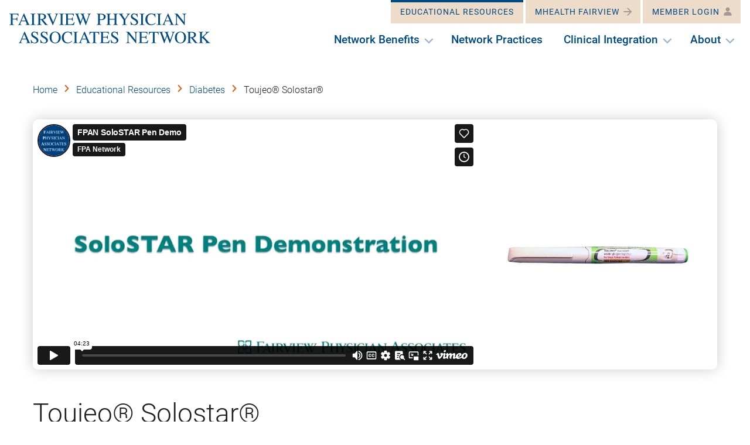

--- FILE ---
content_type: text/html; charset=UTF-8
request_url: https://www.fpanetwork.org/device/toujeo-solostar/
body_size: 22413
content:
<!DOCTYPE html>
<html class="no-js " lang="en">
	<head>

		<meta charset="utf-8">
		<meta http-equiv="X-UA-Compatible" content="IE=edge,chrome=1"><script type="text/javascript">(window.NREUM||(NREUM={})).init={ajax:{deny_list:["bam.nr-data.net"]},feature_flags:["soft_nav"]};(window.NREUM||(NREUM={})).loader_config={licenseKey:"NRJS-97195ebb560ed3af868",applicationID:"691655438",browserID:"718413259"};;/*! For license information please see nr-loader-rum-1.308.0.min.js.LICENSE.txt */
(()=>{var e,t,r={163:(e,t,r)=>{"use strict";r.d(t,{j:()=>E});var n=r(384),i=r(1741);var a=r(2555);r(860).K7.genericEvents;const s="experimental.resources",o="register",c=e=>{if(!e||"string"!=typeof e)return!1;try{document.createDocumentFragment().querySelector(e)}catch{return!1}return!0};var d=r(2614),u=r(944),l=r(8122);const f="[data-nr-mask]",g=e=>(0,l.a)(e,(()=>{const e={feature_flags:[],experimental:{allow_registered_children:!1,resources:!1},mask_selector:"*",block_selector:"[data-nr-block]",mask_input_options:{color:!1,date:!1,"datetime-local":!1,email:!1,month:!1,number:!1,range:!1,search:!1,tel:!1,text:!1,time:!1,url:!1,week:!1,textarea:!1,select:!1,password:!0}};return{ajax:{deny_list:void 0,block_internal:!0,enabled:!0,autoStart:!0},api:{get allow_registered_children(){return e.feature_flags.includes(o)||e.experimental.allow_registered_children},set allow_registered_children(t){e.experimental.allow_registered_children=t},duplicate_registered_data:!1},browser_consent_mode:{enabled:!1},distributed_tracing:{enabled:void 0,exclude_newrelic_header:void 0,cors_use_newrelic_header:void 0,cors_use_tracecontext_headers:void 0,allowed_origins:void 0},get feature_flags(){return e.feature_flags},set feature_flags(t){e.feature_flags=t},generic_events:{enabled:!0,autoStart:!0},harvest:{interval:30},jserrors:{enabled:!0,autoStart:!0},logging:{enabled:!0,autoStart:!0},metrics:{enabled:!0,autoStart:!0},obfuscate:void 0,page_action:{enabled:!0},page_view_event:{enabled:!0,autoStart:!0},page_view_timing:{enabled:!0,autoStart:!0},performance:{capture_marks:!1,capture_measures:!1,capture_detail:!0,resources:{get enabled(){return e.feature_flags.includes(s)||e.experimental.resources},set enabled(t){e.experimental.resources=t},asset_types:[],first_party_domains:[],ignore_newrelic:!0}},privacy:{cookies_enabled:!0},proxy:{assets:void 0,beacon:void 0},session:{expiresMs:d.wk,inactiveMs:d.BB},session_replay:{autoStart:!0,enabled:!1,preload:!1,sampling_rate:10,error_sampling_rate:100,collect_fonts:!1,inline_images:!1,fix_stylesheets:!0,mask_all_inputs:!0,get mask_text_selector(){return e.mask_selector},set mask_text_selector(t){c(t)?e.mask_selector="".concat(t,",").concat(f):""===t||null===t?e.mask_selector=f:(0,u.R)(5,t)},get block_class(){return"nr-block"},get ignore_class(){return"nr-ignore"},get mask_text_class(){return"nr-mask"},get block_selector(){return e.block_selector},set block_selector(t){c(t)?e.block_selector+=",".concat(t):""!==t&&(0,u.R)(6,t)},get mask_input_options(){return e.mask_input_options},set mask_input_options(t){t&&"object"==typeof t?e.mask_input_options={...t,password:!0}:(0,u.R)(7,t)}},session_trace:{enabled:!0,autoStart:!0},soft_navigations:{enabled:!0,autoStart:!0},spa:{enabled:!0,autoStart:!0},ssl:void 0,user_actions:{enabled:!0,elementAttributes:["id","className","tagName","type"]}}})());var p=r(6154),m=r(9324);let h=0;const v={buildEnv:m.F3,distMethod:m.Xs,version:m.xv,originTime:p.WN},b={consented:!1},y={appMetadata:{},get consented(){return this.session?.state?.consent||b.consented},set consented(e){b.consented=e},customTransaction:void 0,denyList:void 0,disabled:!1,harvester:void 0,isolatedBacklog:!1,isRecording:!1,loaderType:void 0,maxBytes:3e4,obfuscator:void 0,onerror:void 0,ptid:void 0,releaseIds:{},session:void 0,timeKeeper:void 0,registeredEntities:[],jsAttributesMetadata:{bytes:0},get harvestCount(){return++h}},_=e=>{const t=(0,l.a)(e,y),r=Object.keys(v).reduce((e,t)=>(e[t]={value:v[t],writable:!1,configurable:!0,enumerable:!0},e),{});return Object.defineProperties(t,r)};var w=r(5701);const x=e=>{const t=e.startsWith("http");e+="/",r.p=t?e:"https://"+e};var R=r(7836),k=r(3241);const A={accountID:void 0,trustKey:void 0,agentID:void 0,licenseKey:void 0,applicationID:void 0,xpid:void 0},S=e=>(0,l.a)(e,A),T=new Set;function E(e,t={},r,s){let{init:o,info:c,loader_config:d,runtime:u={},exposed:l=!0}=t;if(!c){const e=(0,n.pV)();o=e.init,c=e.info,d=e.loader_config}e.init=g(o||{}),e.loader_config=S(d||{}),c.jsAttributes??={},p.bv&&(c.jsAttributes.isWorker=!0),e.info=(0,a.D)(c);const f=e.init,m=[c.beacon,c.errorBeacon];T.has(e.agentIdentifier)||(f.proxy.assets&&(x(f.proxy.assets),m.push(f.proxy.assets)),f.proxy.beacon&&m.push(f.proxy.beacon),e.beacons=[...m],function(e){const t=(0,n.pV)();Object.getOwnPropertyNames(i.W.prototype).forEach(r=>{const n=i.W.prototype[r];if("function"!=typeof n||"constructor"===n)return;let a=t[r];e[r]&&!1!==e.exposed&&"micro-agent"!==e.runtime?.loaderType&&(t[r]=(...t)=>{const n=e[r](...t);return a?a(...t):n})})}(e),(0,n.US)("activatedFeatures",w.B)),u.denyList=[...f.ajax.deny_list||[],...f.ajax.block_internal?m:[]],u.ptid=e.agentIdentifier,u.loaderType=r,e.runtime=_(u),T.has(e.agentIdentifier)||(e.ee=R.ee.get(e.agentIdentifier),e.exposed=l,(0,k.W)({agentIdentifier:e.agentIdentifier,drained:!!w.B?.[e.agentIdentifier],type:"lifecycle",name:"initialize",feature:void 0,data:e.config})),T.add(e.agentIdentifier)}},384:(e,t,r)=>{"use strict";r.d(t,{NT:()=>s,US:()=>u,Zm:()=>o,bQ:()=>d,dV:()=>c,pV:()=>l});var n=r(6154),i=r(1863),a=r(1910);const s={beacon:"bam.nr-data.net",errorBeacon:"bam.nr-data.net"};function o(){return n.gm.NREUM||(n.gm.NREUM={}),void 0===n.gm.newrelic&&(n.gm.newrelic=n.gm.NREUM),n.gm.NREUM}function c(){let e=o();return e.o||(e.o={ST:n.gm.setTimeout,SI:n.gm.setImmediate||n.gm.setInterval,CT:n.gm.clearTimeout,XHR:n.gm.XMLHttpRequest,REQ:n.gm.Request,EV:n.gm.Event,PR:n.gm.Promise,MO:n.gm.MutationObserver,FETCH:n.gm.fetch,WS:n.gm.WebSocket},(0,a.i)(...Object.values(e.o))),e}function d(e,t){let r=o();r.initializedAgents??={},t.initializedAt={ms:(0,i.t)(),date:new Date},r.initializedAgents[e]=t}function u(e,t){o()[e]=t}function l(){return function(){let e=o();const t=e.info||{};e.info={beacon:s.beacon,errorBeacon:s.errorBeacon,...t}}(),function(){let e=o();const t=e.init||{};e.init={...t}}(),c(),function(){let e=o();const t=e.loader_config||{};e.loader_config={...t}}(),o()}},782:(e,t,r)=>{"use strict";r.d(t,{T:()=>n});const n=r(860).K7.pageViewTiming},860:(e,t,r)=>{"use strict";r.d(t,{$J:()=>u,K7:()=>c,P3:()=>d,XX:()=>i,Yy:()=>o,df:()=>a,qY:()=>n,v4:()=>s});const n="events",i="jserrors",a="browser/blobs",s="rum",o="browser/logs",c={ajax:"ajax",genericEvents:"generic_events",jserrors:i,logging:"logging",metrics:"metrics",pageAction:"page_action",pageViewEvent:"page_view_event",pageViewTiming:"page_view_timing",sessionReplay:"session_replay",sessionTrace:"session_trace",softNav:"soft_navigations",spa:"spa"},d={[c.pageViewEvent]:1,[c.pageViewTiming]:2,[c.metrics]:3,[c.jserrors]:4,[c.spa]:5,[c.ajax]:6,[c.sessionTrace]:7,[c.softNav]:8,[c.sessionReplay]:9,[c.logging]:10,[c.genericEvents]:11},u={[c.pageViewEvent]:s,[c.pageViewTiming]:n,[c.ajax]:n,[c.spa]:n,[c.softNav]:n,[c.metrics]:i,[c.jserrors]:i,[c.sessionTrace]:a,[c.sessionReplay]:a,[c.logging]:o,[c.genericEvents]:"ins"}},944:(e,t,r)=>{"use strict";r.d(t,{R:()=>i});var n=r(3241);function i(e,t){"function"==typeof console.debug&&(console.debug("New Relic Warning: https://github.com/newrelic/newrelic-browser-agent/blob/main/docs/warning-codes.md#".concat(e),t),(0,n.W)({agentIdentifier:null,drained:null,type:"data",name:"warn",feature:"warn",data:{code:e,secondary:t}}))}},1687:(e,t,r)=>{"use strict";r.d(t,{Ak:()=>d,Ze:()=>f,x3:()=>u});var n=r(3241),i=r(7836),a=r(3606),s=r(860),o=r(2646);const c={};function d(e,t){const r={staged:!1,priority:s.P3[t]||0};l(e),c[e].get(t)||c[e].set(t,r)}function u(e,t){e&&c[e]&&(c[e].get(t)&&c[e].delete(t),p(e,t,!1),c[e].size&&g(e))}function l(e){if(!e)throw new Error("agentIdentifier required");c[e]||(c[e]=new Map)}function f(e="",t="feature",r=!1){if(l(e),!e||!c[e].get(t)||r)return p(e,t);c[e].get(t).staged=!0,g(e)}function g(e){const t=Array.from(c[e]);t.every(([e,t])=>t.staged)&&(t.sort((e,t)=>e[1].priority-t[1].priority),t.forEach(([t])=>{c[e].delete(t),p(e,t)}))}function p(e,t,r=!0){const s=e?i.ee.get(e):i.ee,c=a.i.handlers;if(!s.aborted&&s.backlog&&c){if((0,n.W)({agentIdentifier:e,type:"lifecycle",name:"drain",feature:t}),r){const e=s.backlog[t],r=c[t];if(r){for(let t=0;e&&t<e.length;++t)m(e[t],r);Object.entries(r).forEach(([e,t])=>{Object.values(t||{}).forEach(t=>{t[0]?.on&&t[0]?.context()instanceof o.y&&t[0].on(e,t[1])})})}}s.isolatedBacklog||delete c[t],s.backlog[t]=null,s.emit("drain-"+t,[])}}function m(e,t){var r=e[1];Object.values(t[r]||{}).forEach(t=>{var r=e[0];if(t[0]===r){var n=t[1],i=e[3],a=e[2];n.apply(i,a)}})}},1738:(e,t,r)=>{"use strict";r.d(t,{U:()=>g,Y:()=>f});var n=r(3241),i=r(9908),a=r(1863),s=r(944),o=r(5701),c=r(3969),d=r(8362),u=r(860),l=r(4261);function f(e,t,r,a){const f=a||r;!f||f[e]&&f[e]!==d.d.prototype[e]||(f[e]=function(){(0,i.p)(c.xV,["API/"+e+"/called"],void 0,u.K7.metrics,r.ee),(0,n.W)({agentIdentifier:r.agentIdentifier,drained:!!o.B?.[r.agentIdentifier],type:"data",name:"api",feature:l.Pl+e,data:{}});try{return t.apply(this,arguments)}catch(e){(0,s.R)(23,e)}})}function g(e,t,r,n,s){const o=e.info;null===r?delete o.jsAttributes[t]:o.jsAttributes[t]=r,(s||null===r)&&(0,i.p)(l.Pl+n,[(0,a.t)(),t,r],void 0,"session",e.ee)}},1741:(e,t,r)=>{"use strict";r.d(t,{W:()=>a});var n=r(944),i=r(4261);class a{#e(e,...t){if(this[e]!==a.prototype[e])return this[e](...t);(0,n.R)(35,e)}addPageAction(e,t){return this.#e(i.hG,e,t)}register(e){return this.#e(i.eY,e)}recordCustomEvent(e,t){return this.#e(i.fF,e,t)}setPageViewName(e,t){return this.#e(i.Fw,e,t)}setCustomAttribute(e,t,r){return this.#e(i.cD,e,t,r)}noticeError(e,t){return this.#e(i.o5,e,t)}setUserId(e,t=!1){return this.#e(i.Dl,e,t)}setApplicationVersion(e){return this.#e(i.nb,e)}setErrorHandler(e){return this.#e(i.bt,e)}addRelease(e,t){return this.#e(i.k6,e,t)}log(e,t){return this.#e(i.$9,e,t)}start(){return this.#e(i.d3)}finished(e){return this.#e(i.BL,e)}recordReplay(){return this.#e(i.CH)}pauseReplay(){return this.#e(i.Tb)}addToTrace(e){return this.#e(i.U2,e)}setCurrentRouteName(e){return this.#e(i.PA,e)}interaction(e){return this.#e(i.dT,e)}wrapLogger(e,t,r){return this.#e(i.Wb,e,t,r)}measure(e,t){return this.#e(i.V1,e,t)}consent(e){return this.#e(i.Pv,e)}}},1863:(e,t,r)=>{"use strict";function n(){return Math.floor(performance.now())}r.d(t,{t:()=>n})},1910:(e,t,r)=>{"use strict";r.d(t,{i:()=>a});var n=r(944);const i=new Map;function a(...e){return e.every(e=>{if(i.has(e))return i.get(e);const t="function"==typeof e?e.toString():"",r=t.includes("[native code]"),a=t.includes("nrWrapper");return r||a||(0,n.R)(64,e?.name||t),i.set(e,r),r})}},2555:(e,t,r)=>{"use strict";r.d(t,{D:()=>o,f:()=>s});var n=r(384),i=r(8122);const a={beacon:n.NT.beacon,errorBeacon:n.NT.errorBeacon,licenseKey:void 0,applicationID:void 0,sa:void 0,queueTime:void 0,applicationTime:void 0,ttGuid:void 0,user:void 0,account:void 0,product:void 0,extra:void 0,jsAttributes:{},userAttributes:void 0,atts:void 0,transactionName:void 0,tNamePlain:void 0};function s(e){try{return!!e.licenseKey&&!!e.errorBeacon&&!!e.applicationID}catch(e){return!1}}const o=e=>(0,i.a)(e,a)},2614:(e,t,r)=>{"use strict";r.d(t,{BB:()=>s,H3:()=>n,g:()=>d,iL:()=>c,tS:()=>o,uh:()=>i,wk:()=>a});const n="NRBA",i="SESSION",a=144e5,s=18e5,o={STARTED:"session-started",PAUSE:"session-pause",RESET:"session-reset",RESUME:"session-resume",UPDATE:"session-update"},c={SAME_TAB:"same-tab",CROSS_TAB:"cross-tab"},d={OFF:0,FULL:1,ERROR:2}},2646:(e,t,r)=>{"use strict";r.d(t,{y:()=>n});class n{constructor(e){this.contextId=e}}},2843:(e,t,r)=>{"use strict";r.d(t,{G:()=>a,u:()=>i});var n=r(3878);function i(e,t=!1,r,i){(0,n.DD)("visibilitychange",function(){if(t)return void("hidden"===document.visibilityState&&e());e(document.visibilityState)},r,i)}function a(e,t,r){(0,n.sp)("pagehide",e,t,r)}},3241:(e,t,r)=>{"use strict";r.d(t,{W:()=>a});var n=r(6154);const i="newrelic";function a(e={}){try{n.gm.dispatchEvent(new CustomEvent(i,{detail:e}))}catch(e){}}},3606:(e,t,r)=>{"use strict";r.d(t,{i:()=>a});var n=r(9908);a.on=s;var i=a.handlers={};function a(e,t,r,a){s(a||n.d,i,e,t,r)}function s(e,t,r,i,a){a||(a="feature"),e||(e=n.d);var s=t[a]=t[a]||{};(s[r]=s[r]||[]).push([e,i])}},3878:(e,t,r)=>{"use strict";function n(e,t){return{capture:e,passive:!1,signal:t}}function i(e,t,r=!1,i){window.addEventListener(e,t,n(r,i))}function a(e,t,r=!1,i){document.addEventListener(e,t,n(r,i))}r.d(t,{DD:()=>a,jT:()=>n,sp:()=>i})},3969:(e,t,r)=>{"use strict";r.d(t,{TZ:()=>n,XG:()=>o,rs:()=>i,xV:()=>s,z_:()=>a});const n=r(860).K7.metrics,i="sm",a="cm",s="storeSupportabilityMetrics",o="storeEventMetrics"},4234:(e,t,r)=>{"use strict";r.d(t,{W:()=>a});var n=r(7836),i=r(1687);class a{constructor(e,t){this.agentIdentifier=e,this.ee=n.ee.get(e),this.featureName=t,this.blocked=!1}deregisterDrain(){(0,i.x3)(this.agentIdentifier,this.featureName)}}},4261:(e,t,r)=>{"use strict";r.d(t,{$9:()=>d,BL:()=>o,CH:()=>g,Dl:()=>_,Fw:()=>y,PA:()=>h,Pl:()=>n,Pv:()=>k,Tb:()=>l,U2:()=>a,V1:()=>R,Wb:()=>x,bt:()=>b,cD:()=>v,d3:()=>w,dT:()=>c,eY:()=>p,fF:()=>f,hG:()=>i,k6:()=>s,nb:()=>m,o5:()=>u});const n="api-",i="addPageAction",a="addToTrace",s="addRelease",o="finished",c="interaction",d="log",u="noticeError",l="pauseReplay",f="recordCustomEvent",g="recordReplay",p="register",m="setApplicationVersion",h="setCurrentRouteName",v="setCustomAttribute",b="setErrorHandler",y="setPageViewName",_="setUserId",w="start",x="wrapLogger",R="measure",k="consent"},5289:(e,t,r)=>{"use strict";r.d(t,{GG:()=>s,Qr:()=>c,sB:()=>o});var n=r(3878),i=r(6389);function a(){return"undefined"==typeof document||"complete"===document.readyState}function s(e,t){if(a())return e();const r=(0,i.J)(e),s=setInterval(()=>{a()&&(clearInterval(s),r())},500);(0,n.sp)("load",r,t)}function o(e){if(a())return e();(0,n.DD)("DOMContentLoaded",e)}function c(e){if(a())return e();(0,n.sp)("popstate",e)}},5607:(e,t,r)=>{"use strict";r.d(t,{W:()=>n});const n=(0,r(9566).bz)()},5701:(e,t,r)=>{"use strict";r.d(t,{B:()=>a,t:()=>s});var n=r(3241);const i=new Set,a={};function s(e,t){const r=t.agentIdentifier;a[r]??={},e&&"object"==typeof e&&(i.has(r)||(t.ee.emit("rumresp",[e]),a[r]=e,i.add(r),(0,n.W)({agentIdentifier:r,loaded:!0,drained:!0,type:"lifecycle",name:"load",feature:void 0,data:e})))}},6154:(e,t,r)=>{"use strict";r.d(t,{OF:()=>c,RI:()=>i,WN:()=>u,bv:()=>a,eN:()=>l,gm:()=>s,mw:()=>o,sb:()=>d});var n=r(1863);const i="undefined"!=typeof window&&!!window.document,a="undefined"!=typeof WorkerGlobalScope&&("undefined"!=typeof self&&self instanceof WorkerGlobalScope&&self.navigator instanceof WorkerNavigator||"undefined"!=typeof globalThis&&globalThis instanceof WorkerGlobalScope&&globalThis.navigator instanceof WorkerNavigator),s=i?window:"undefined"!=typeof WorkerGlobalScope&&("undefined"!=typeof self&&self instanceof WorkerGlobalScope&&self||"undefined"!=typeof globalThis&&globalThis instanceof WorkerGlobalScope&&globalThis),o=Boolean("hidden"===s?.document?.visibilityState),c=/iPad|iPhone|iPod/.test(s.navigator?.userAgent),d=c&&"undefined"==typeof SharedWorker,u=((()=>{const e=s.navigator?.userAgent?.match(/Firefox[/\s](\d+\.\d+)/);Array.isArray(e)&&e.length>=2&&e[1]})(),Date.now()-(0,n.t)()),l=()=>"undefined"!=typeof PerformanceNavigationTiming&&s?.performance?.getEntriesByType("navigation")?.[0]?.responseStart},6389:(e,t,r)=>{"use strict";function n(e,t=500,r={}){const n=r?.leading||!1;let i;return(...r)=>{n&&void 0===i&&(e.apply(this,r),i=setTimeout(()=>{i=clearTimeout(i)},t)),n||(clearTimeout(i),i=setTimeout(()=>{e.apply(this,r)},t))}}function i(e){let t=!1;return(...r)=>{t||(t=!0,e.apply(this,r))}}r.d(t,{J:()=>i,s:()=>n})},6630:(e,t,r)=>{"use strict";r.d(t,{T:()=>n});const n=r(860).K7.pageViewEvent},7699:(e,t,r)=>{"use strict";r.d(t,{It:()=>a,KC:()=>o,No:()=>i,qh:()=>s});var n=r(860);const i=16e3,a=1e6,s="SESSION_ERROR",o={[n.K7.logging]:!0,[n.K7.genericEvents]:!1,[n.K7.jserrors]:!1,[n.K7.ajax]:!1}},7836:(e,t,r)=>{"use strict";r.d(t,{P:()=>o,ee:()=>c});var n=r(384),i=r(8990),a=r(2646),s=r(5607);const o="nr@context:".concat(s.W),c=function e(t,r){var n={},s={},u={},l=!1;try{l=16===r.length&&d.initializedAgents?.[r]?.runtime.isolatedBacklog}catch(e){}var f={on:p,addEventListener:p,removeEventListener:function(e,t){var r=n[e];if(!r)return;for(var i=0;i<r.length;i++)r[i]===t&&r.splice(i,1)},emit:function(e,r,n,i,a){!1!==a&&(a=!0);if(c.aborted&&!i)return;t&&a&&t.emit(e,r,n);var o=g(n);m(e).forEach(e=>{e.apply(o,r)});var d=v()[s[e]];d&&d.push([f,e,r,o]);return o},get:h,listeners:m,context:g,buffer:function(e,t){const r=v();if(t=t||"feature",f.aborted)return;Object.entries(e||{}).forEach(([e,n])=>{s[n]=t,t in r||(r[t]=[])})},abort:function(){f._aborted=!0,Object.keys(f.backlog).forEach(e=>{delete f.backlog[e]})},isBuffering:function(e){return!!v()[s[e]]},debugId:r,backlog:l?{}:t&&"object"==typeof t.backlog?t.backlog:{},isolatedBacklog:l};return Object.defineProperty(f,"aborted",{get:()=>{let e=f._aborted||!1;return e||(t&&(e=t.aborted),e)}}),f;function g(e){return e&&e instanceof a.y?e:e?(0,i.I)(e,o,()=>new a.y(o)):new a.y(o)}function p(e,t){n[e]=m(e).concat(t)}function m(e){return n[e]||[]}function h(t){return u[t]=u[t]||e(f,t)}function v(){return f.backlog}}(void 0,"globalEE"),d=(0,n.Zm)();d.ee||(d.ee=c)},8122:(e,t,r)=>{"use strict";r.d(t,{a:()=>i});var n=r(944);function i(e,t){try{if(!e||"object"!=typeof e)return(0,n.R)(3);if(!t||"object"!=typeof t)return(0,n.R)(4);const r=Object.create(Object.getPrototypeOf(t),Object.getOwnPropertyDescriptors(t)),a=0===Object.keys(r).length?e:r;for(let s in a)if(void 0!==e[s])try{if(null===e[s]){r[s]=null;continue}Array.isArray(e[s])&&Array.isArray(t[s])?r[s]=Array.from(new Set([...e[s],...t[s]])):"object"==typeof e[s]&&"object"==typeof t[s]?r[s]=i(e[s],t[s]):r[s]=e[s]}catch(e){r[s]||(0,n.R)(1,e)}return r}catch(e){(0,n.R)(2,e)}}},8362:(e,t,r)=>{"use strict";r.d(t,{d:()=>a});var n=r(9566),i=r(1741);class a extends i.W{agentIdentifier=(0,n.LA)(16)}},8374:(e,t,r)=>{r.nc=(()=>{try{return document?.currentScript?.nonce}catch(e){}return""})()},8990:(e,t,r)=>{"use strict";r.d(t,{I:()=>i});var n=Object.prototype.hasOwnProperty;function i(e,t,r){if(n.call(e,t))return e[t];var i=r();if(Object.defineProperty&&Object.keys)try{return Object.defineProperty(e,t,{value:i,writable:!0,enumerable:!1}),i}catch(e){}return e[t]=i,i}},9324:(e,t,r)=>{"use strict";r.d(t,{F3:()=>i,Xs:()=>a,xv:()=>n});const n="1.308.0",i="PROD",a="CDN"},9566:(e,t,r)=>{"use strict";r.d(t,{LA:()=>o,bz:()=>s});var n=r(6154);const i="xxxxxxxx-xxxx-4xxx-yxxx-xxxxxxxxxxxx";function a(e,t){return e?15&e[t]:16*Math.random()|0}function s(){const e=n.gm?.crypto||n.gm?.msCrypto;let t,r=0;return e&&e.getRandomValues&&(t=e.getRandomValues(new Uint8Array(30))),i.split("").map(e=>"x"===e?a(t,r++).toString(16):"y"===e?(3&a()|8).toString(16):e).join("")}function o(e){const t=n.gm?.crypto||n.gm?.msCrypto;let r,i=0;t&&t.getRandomValues&&(r=t.getRandomValues(new Uint8Array(e)));const s=[];for(var o=0;o<e;o++)s.push(a(r,i++).toString(16));return s.join("")}},9908:(e,t,r)=>{"use strict";r.d(t,{d:()=>n,p:()=>i});var n=r(7836).ee.get("handle");function i(e,t,r,i,a){a?(a.buffer([e],i),a.emit(e,t,r)):(n.buffer([e],i),n.emit(e,t,r))}}},n={};function i(e){var t=n[e];if(void 0!==t)return t.exports;var a=n[e]={exports:{}};return r[e](a,a.exports,i),a.exports}i.m=r,i.d=(e,t)=>{for(var r in t)i.o(t,r)&&!i.o(e,r)&&Object.defineProperty(e,r,{enumerable:!0,get:t[r]})},i.f={},i.e=e=>Promise.all(Object.keys(i.f).reduce((t,r)=>(i.f[r](e,t),t),[])),i.u=e=>"nr-rum-1.308.0.min.js",i.o=(e,t)=>Object.prototype.hasOwnProperty.call(e,t),e={},t="NRBA-1.308.0.PROD:",i.l=(r,n,a,s)=>{if(e[r])e[r].push(n);else{var o,c;if(void 0!==a)for(var d=document.getElementsByTagName("script"),u=0;u<d.length;u++){var l=d[u];if(l.getAttribute("src")==r||l.getAttribute("data-webpack")==t+a){o=l;break}}if(!o){c=!0;var f={296:"sha512-+MIMDsOcckGXa1EdWHqFNv7P+JUkd5kQwCBr3KE6uCvnsBNUrdSt4a/3/L4j4TxtnaMNjHpza2/erNQbpacJQA=="};(o=document.createElement("script")).charset="utf-8",i.nc&&o.setAttribute("nonce",i.nc),o.setAttribute("data-webpack",t+a),o.src=r,0!==o.src.indexOf(window.location.origin+"/")&&(o.crossOrigin="anonymous"),f[s]&&(o.integrity=f[s])}e[r]=[n];var g=(t,n)=>{o.onerror=o.onload=null,clearTimeout(p);var i=e[r];if(delete e[r],o.parentNode&&o.parentNode.removeChild(o),i&&i.forEach(e=>e(n)),t)return t(n)},p=setTimeout(g.bind(null,void 0,{type:"timeout",target:o}),12e4);o.onerror=g.bind(null,o.onerror),o.onload=g.bind(null,o.onload),c&&document.head.appendChild(o)}},i.r=e=>{"undefined"!=typeof Symbol&&Symbol.toStringTag&&Object.defineProperty(e,Symbol.toStringTag,{value:"Module"}),Object.defineProperty(e,"__esModule",{value:!0})},i.p="https://js-agent.newrelic.com/",(()=>{var e={374:0,840:0};i.f.j=(t,r)=>{var n=i.o(e,t)?e[t]:void 0;if(0!==n)if(n)r.push(n[2]);else{var a=new Promise((r,i)=>n=e[t]=[r,i]);r.push(n[2]=a);var s=i.p+i.u(t),o=new Error;i.l(s,r=>{if(i.o(e,t)&&(0!==(n=e[t])&&(e[t]=void 0),n)){var a=r&&("load"===r.type?"missing":r.type),s=r&&r.target&&r.target.src;o.message="Loading chunk "+t+" failed: ("+a+": "+s+")",o.name="ChunkLoadError",o.type=a,o.request=s,n[1](o)}},"chunk-"+t,t)}};var t=(t,r)=>{var n,a,[s,o,c]=r,d=0;if(s.some(t=>0!==e[t])){for(n in o)i.o(o,n)&&(i.m[n]=o[n]);if(c)c(i)}for(t&&t(r);d<s.length;d++)a=s[d],i.o(e,a)&&e[a]&&e[a][0](),e[a]=0},r=self["webpackChunk:NRBA-1.308.0.PROD"]=self["webpackChunk:NRBA-1.308.0.PROD"]||[];r.forEach(t.bind(null,0)),r.push=t.bind(null,r.push.bind(r))})(),(()=>{"use strict";i(8374);var e=i(8362),t=i(860);const r=Object.values(t.K7);var n=i(163);var a=i(9908),s=i(1863),o=i(4261),c=i(1738);var d=i(1687),u=i(4234),l=i(5289),f=i(6154),g=i(944),p=i(384);const m=e=>f.RI&&!0===e?.privacy.cookies_enabled;function h(e){return!!(0,p.dV)().o.MO&&m(e)&&!0===e?.session_trace.enabled}var v=i(6389),b=i(7699);class y extends u.W{constructor(e,t){super(e.agentIdentifier,t),this.agentRef=e,this.abortHandler=void 0,this.featAggregate=void 0,this.loadedSuccessfully=void 0,this.onAggregateImported=new Promise(e=>{this.loadedSuccessfully=e}),this.deferred=Promise.resolve(),!1===e.init[this.featureName].autoStart?this.deferred=new Promise((t,r)=>{this.ee.on("manual-start-all",(0,v.J)(()=>{(0,d.Ak)(e.agentIdentifier,this.featureName),t()}))}):(0,d.Ak)(e.agentIdentifier,t)}importAggregator(e,t,r={}){if(this.featAggregate)return;const n=async()=>{let n;await this.deferred;try{if(m(e.init)){const{setupAgentSession:t}=await i.e(296).then(i.bind(i,3305));n=t(e)}}catch(e){(0,g.R)(20,e),this.ee.emit("internal-error",[e]),(0,a.p)(b.qh,[e],void 0,this.featureName,this.ee)}try{if(!this.#t(this.featureName,n,e.init))return(0,d.Ze)(this.agentIdentifier,this.featureName),void this.loadedSuccessfully(!1);const{Aggregate:i}=await t();this.featAggregate=new i(e,r),e.runtime.harvester.initializedAggregates.push(this.featAggregate),this.loadedSuccessfully(!0)}catch(e){(0,g.R)(34,e),this.abortHandler?.(),(0,d.Ze)(this.agentIdentifier,this.featureName,!0),this.loadedSuccessfully(!1),this.ee&&this.ee.abort()}};f.RI?(0,l.GG)(()=>n(),!0):n()}#t(e,r,n){if(this.blocked)return!1;switch(e){case t.K7.sessionReplay:return h(n)&&!!r;case t.K7.sessionTrace:return!!r;default:return!0}}}var _=i(6630),w=i(2614),x=i(3241);class R extends y{static featureName=_.T;constructor(e){var t;super(e,_.T),this.setupInspectionEvents(e.agentIdentifier),t=e,(0,c.Y)(o.Fw,function(e,r){"string"==typeof e&&("/"!==e.charAt(0)&&(e="/"+e),t.runtime.customTransaction=(r||"http://custom.transaction")+e,(0,a.p)(o.Pl+o.Fw,[(0,s.t)()],void 0,void 0,t.ee))},t),this.importAggregator(e,()=>i.e(296).then(i.bind(i,3943)))}setupInspectionEvents(e){const t=(t,r)=>{t&&(0,x.W)({agentIdentifier:e,timeStamp:t.timeStamp,loaded:"complete"===t.target.readyState,type:"window",name:r,data:t.target.location+""})};(0,l.sB)(e=>{t(e,"DOMContentLoaded")}),(0,l.GG)(e=>{t(e,"load")}),(0,l.Qr)(e=>{t(e,"navigate")}),this.ee.on(w.tS.UPDATE,(t,r)=>{(0,x.W)({agentIdentifier:e,type:"lifecycle",name:"session",data:r})})}}class k extends e.d{constructor(e){var t;(super(),f.gm)?(this.features={},(0,p.bQ)(this.agentIdentifier,this),this.desiredFeatures=new Set(e.features||[]),this.desiredFeatures.add(R),(0,n.j)(this,e,e.loaderType||"agent"),t=this,(0,c.Y)(o.cD,function(e,r,n=!1){if("string"==typeof e){if(["string","number","boolean"].includes(typeof r)||null===r)return(0,c.U)(t,e,r,o.cD,n);(0,g.R)(40,typeof r)}else(0,g.R)(39,typeof e)},t),function(e){(0,c.Y)(o.Dl,function(t,r=!1){if("string"!=typeof t&&null!==t)return void(0,g.R)(41,typeof t);const n=e.info.jsAttributes["enduser.id"];r&&null!=n&&n!==t?(0,a.p)(o.Pl+"setUserIdAndResetSession",[t],void 0,"session",e.ee):(0,c.U)(e,"enduser.id",t,o.Dl,!0)},e)}(this),function(e){(0,c.Y)(o.nb,function(t){if("string"==typeof t||null===t)return(0,c.U)(e,"application.version",t,o.nb,!1);(0,g.R)(42,typeof t)},e)}(this),function(e){(0,c.Y)(o.d3,function(){e.ee.emit("manual-start-all")},e)}(this),function(e){(0,c.Y)(o.Pv,function(t=!0){if("boolean"==typeof t){if((0,a.p)(o.Pl+o.Pv,[t],void 0,"session",e.ee),e.runtime.consented=t,t){const t=e.features.page_view_event;t.onAggregateImported.then(e=>{const r=t.featAggregate;e&&!r.sentRum&&r.sendRum()})}}else(0,g.R)(65,typeof t)},e)}(this),this.run()):(0,g.R)(21)}get config(){return{info:this.info,init:this.init,loader_config:this.loader_config,runtime:this.runtime}}get api(){return this}run(){try{const e=function(e){const t={};return r.forEach(r=>{t[r]=!!e[r]?.enabled}),t}(this.init),n=[...this.desiredFeatures];n.sort((e,r)=>t.P3[e.featureName]-t.P3[r.featureName]),n.forEach(r=>{if(!e[r.featureName]&&r.featureName!==t.K7.pageViewEvent)return;if(r.featureName===t.K7.spa)return void(0,g.R)(67);const n=function(e){switch(e){case t.K7.ajax:return[t.K7.jserrors];case t.K7.sessionTrace:return[t.K7.ajax,t.K7.pageViewEvent];case t.K7.sessionReplay:return[t.K7.sessionTrace];case t.K7.pageViewTiming:return[t.K7.pageViewEvent];default:return[]}}(r.featureName).filter(e=>!(e in this.features));n.length>0&&(0,g.R)(36,{targetFeature:r.featureName,missingDependencies:n}),this.features[r.featureName]=new r(this)})}catch(e){(0,g.R)(22,e);for(const e in this.features)this.features[e].abortHandler?.();const t=(0,p.Zm)();delete t.initializedAgents[this.agentIdentifier]?.features,delete this.sharedAggregator;return t.ee.get(this.agentIdentifier).abort(),!1}}}var A=i(2843),S=i(782);class T extends y{static featureName=S.T;constructor(e){super(e,S.T),f.RI&&((0,A.u)(()=>(0,a.p)("docHidden",[(0,s.t)()],void 0,S.T,this.ee),!0),(0,A.G)(()=>(0,a.p)("winPagehide",[(0,s.t)()],void 0,S.T,this.ee)),this.importAggregator(e,()=>i.e(296).then(i.bind(i,2117))))}}var E=i(3969);class I extends y{static featureName=E.TZ;constructor(e){super(e,E.TZ),f.RI&&document.addEventListener("securitypolicyviolation",e=>{(0,a.p)(E.xV,["Generic/CSPViolation/Detected"],void 0,this.featureName,this.ee)}),this.importAggregator(e,()=>i.e(296).then(i.bind(i,9623)))}}new k({features:[R,T,I],loaderType:"lite"})})()})();</script>
		<meta name="viewport" content="width=device-width, initial-scale=1">

		<script>
			document.documentElement.classList.remove('no-js');
			document.documentElement.classList.add('js');
		</script>

		<meta name='robots' content='index, follow, max-image-preview:large, max-snippet:-1, max-video-preview:-1' />

	<!-- This site is optimized with the Yoast SEO plugin v26.7 - https://yoast.com/wordpress/plugins/seo/ -->
	<title>Toujeo® Solostar® - Fairview Physician Associates Network</title>
	<link rel="canonical" href="https://www.fpanetwork.org/device/toujeo-solostar/" />
	<meta property="og:locale" content="en_US" />
	<meta property="og:type" content="article" />
	<meta property="og:title" content="Toujeo® Solostar® - Fairview Physician Associates Network" />
	<meta property="og:url" content="https://www.fpanetwork.org/device/toujeo-solostar/" />
	<meta property="og:site_name" content="Fairview Physician Associates Network" />
	<meta property="article:modified_time" content="2025-04-24T19:21:13+00:00" />
	<meta property="og:image" content="https://www.fpanetwork.org/wp-content/uploads/2022/05/s_129136.jpg" />
	<meta property="og:image:width" content="600" />
	<meta property="og:image:height" content="475" />
	<meta property="og:image:type" content="image/jpeg" />
	<meta name="twitter:card" content="summary_large_image" />
	<meta name="twitter:label1" content="Est. reading time" />
	<meta name="twitter:data1" content="1 minute" />
	<script type="application/ld+json" class="yoast-schema-graph">{"@context":"https://schema.org","@graph":[{"@type":"WebPage","@id":"https://www.fpanetwork.org/device/toujeo-solostar/","url":"https://www.fpanetwork.org/device/toujeo-solostar/","name":"Toujeo® Solostar® - Fairview Physician Associates Network","isPartOf":{"@id":"https://www.fpanetwork.org/#website"},"primaryImageOfPage":{"@id":"https://www.fpanetwork.org/device/toujeo-solostar/#primaryimage"},"image":{"@id":"https://www.fpanetwork.org/device/toujeo-solostar/#primaryimage"},"thumbnailUrl":"https://www.fpanetwork.org/wp-content/uploads/2022/05/s_129136.jpg","datePublished":"2022-05-24T02:56:15+00:00","dateModified":"2025-04-24T19:21:13+00:00","breadcrumb":{"@id":"https://www.fpanetwork.org/device/toujeo-solostar/#breadcrumb"},"inLanguage":"en-US","potentialAction":[{"@type":"ReadAction","target":["https://www.fpanetwork.org/device/toujeo-solostar/"]}]},{"@type":"ImageObject","inLanguage":"en-US","@id":"https://www.fpanetwork.org/device/toujeo-solostar/#primaryimage","url":"https://www.fpanetwork.org/wp-content/uploads/2022/05/s_129136.jpg","contentUrl":"https://www.fpanetwork.org/wp-content/uploads/2022/05/s_129136.jpg","width":600,"height":475,"caption":"Toujeo® Solostar®"},{"@type":"BreadcrumbList","@id":"https://www.fpanetwork.org/device/toujeo-solostar/#breadcrumb","itemListElement":[{"@type":"ListItem","position":1,"name":"Home","item":"https://www.fpanetwork.org/"},{"@type":"ListItem","position":2,"name":"Educational Resources","item":"https://www.fpanetwork.org/educational-resources"},{"@type":"ListItem","position":3,"name":"Diabetes","item":"https://www.fpanetwork.org/diabetes"},{"@type":"ListItem","position":4,"name":"Toujeo® Solostar®"}]},{"@type":"WebSite","@id":"https://www.fpanetwork.org/#website","url":"https://www.fpanetwork.org/","name":"Fairview Physician Associates Network","description":"We are a clinically integrated, multi-specialty network of more than 5,000 providers serving the Twin Cities metropolitan area.","publisher":{"@id":"https://www.fpanetwork.org/#organization"},"potentialAction":[{"@type":"SearchAction","target":{"@type":"EntryPoint","urlTemplate":"https://www.fpanetwork.org/?s={search_term_string}"},"query-input":{"@type":"PropertyValueSpecification","valueRequired":true,"valueName":"search_term_string"}}],"inLanguage":"en-US"},{"@type":"Organization","@id":"https://www.fpanetwork.org/#organization","name":"Fairview Physician Associates Network","url":"https://www.fpanetwork.org/","logo":{"@type":"ImageObject","inLanguage":"en-US","@id":"https://www.fpanetwork.org/#/schema/logo/image/","url":"https://www.fpanetwork.org/wp-content/uploads/2022/05/fpan-logo.png","contentUrl":"https://www.fpanetwork.org/wp-content/uploads/2022/05/fpan-logo.png","width":686,"height":102,"caption":"Fairview Physician Associates Network"},"image":{"@id":"https://www.fpanetwork.org/#/schema/logo/image/"}}]}</script>
	<!-- / Yoast SEO plugin. -->


<link rel="alternate" title="oEmbed (JSON)" type="application/json+oembed" href="https://www.fpanetwork.org/wp-json/oembed/1.0/embed?url=https%3A%2F%2Fwww.fpanetwork.org%2Fdevice%2Ftoujeo-solostar%2F" />
<link rel="alternate" title="oEmbed (XML)" type="text/xml+oembed" href="https://www.fpanetwork.org/wp-json/oembed/1.0/embed?url=https%3A%2F%2Fwww.fpanetwork.org%2Fdevice%2Ftoujeo-solostar%2F&#038;format=xml" />
<style id='wp-img-auto-sizes-contain-inline-css' type='text/css'>
img:is([sizes=auto i],[sizes^="auto," i]){contain-intrinsic-size:3000px 1500px}
/*# sourceURL=wp-img-auto-sizes-contain-inline-css */
</style>
<link rel='stylesheet' id='acf-block-accordion-css' href='https://www.fpanetwork.org/wp-content/themes/fpan-2022/blocks/acf-block-accordion/assets/acf-block-accordion.css?ver=1.0.1' type='text/css' media='all' />
<link rel='stylesheet' id='screen-css' href='https://www.fpanetwork.org/wp-content/themes/fpan-2022/assets/dist/css/screen.min.css?ver=1.0.1' type='text/css' media='all' />
<script type="text/javascript" src="https://www.fpanetwork.org/wp-content/plugins/stop-user-enumeration/frontend/js/frontend.js?ver=1.7.7" id="stop-user-enumeration-js" defer="defer" data-wp-strategy="defer"></script>
<link rel="https://api.w.org/" href="https://www.fpanetwork.org/wp-json/" /><link rel="alternate" title="JSON" type="application/json" href="https://www.fpanetwork.org/wp-json/wp/v2/device/507" /><!-- Google tag (gtag.js) -->
<script async src="https://www.googletagmanager.com/gtag/js?id=G-C69E1T3MPB"></script>
<script>
  window.dataLayer = window.dataLayer || [];
  function gtag(){dataLayer.push(arguments);}
  gtag('js', new Date());

  gtag('config', 'G-C69E1T3MPB');
</script>
<!-- End Google Analytics --><link rel="preload" href="https://www.fpanetwork.org/wp-content/themes/fpan-2022/assets/dist/fonts/roboto-v30-latin-regular.woff2" as="font" type="font/woff2" crossorigin="anonymous"><link rel="preload" href="https://www.fpanetwork.org/wp-content/themes/fpan-2022/assets/dist/fonts/roboto-v30-latin-italic.woff2" as="font" type="font/woff2" crossorigin="anonymous"><link rel="preload" href="https://www.fpanetwork.org/wp-content/themes/fpan-2022/assets/dist/fonts/roboto-v30-latin-300.woff2" as="font" type="font/woff2" crossorigin="anonymous"><link rel="preload" href="https://www.fpanetwork.org/wp-content/themes/fpan-2022/assets/dist/fonts/roboto-v30-latin-300italic.woff2" as="font" type="font/woff2" crossorigin="anonymous"><link rel="preload" href="https://www.fpanetwork.org/wp-content/themes/fpan-2022/assets/dist/fonts/roboto-v30-latin-500.woff2" as="font" type="font/woff2" crossorigin="anonymous"><link rel="preload" href="https://www.fpanetwork.org/wp-content/themes/fpan-2022/assets/dist/fonts/roboto-v30-latin-500italic.woff2" as="font" type="font/woff2" crossorigin="anonymous"><link rel="preload" href="https://www.fpanetwork.org/wp-content/themes/fpan-2022/assets/dist/fonts/roboto-v30-latin-700.woff2" as="font" type="font/woff2" crossorigin="anonymous"><link rel="preload" href="https://www.fpanetwork.org/wp-content/themes/fpan-2022/assets/dist/fonts/roboto-v30-latin-700italic.woff2" as="font" type="font/woff2" crossorigin="anonymous"><link rel="preload" href="https://www.fpanetwork.org/wp-content/themes/fpan-2022/assets/dist/fonts/fpan.woff2" as="font" type="font/woff2" crossorigin="anonymous"><link rel="icon" href="https://www.fpanetwork.org/wp-content/uploads/2022/06/cropped-fpan-favicon-32x32.png" sizes="32x32" />
<link rel="icon" href="https://www.fpanetwork.org/wp-content/uploads/2022/06/cropped-fpan-favicon-192x192.png" sizes="192x192" />
<link rel="apple-touch-icon" href="https://www.fpanetwork.org/wp-content/uploads/2022/06/cropped-fpan-favicon-180x180.png" />
<meta name="msapplication-TileImage" content="https://www.fpanetwork.org/wp-content/uploads/2022/06/cropped-fpan-favicon-270x270.png" />

	<style id='wp-block-heading-inline-css' type='text/css'>
h1:where(.wp-block-heading).has-background,h2:where(.wp-block-heading).has-background,h3:where(.wp-block-heading).has-background,h4:where(.wp-block-heading).has-background,h5:where(.wp-block-heading).has-background,h6:where(.wp-block-heading).has-background{padding:1.25em 2.375em}h1.has-text-align-left[style*=writing-mode]:where([style*=vertical-lr]),h1.has-text-align-right[style*=writing-mode]:where([style*=vertical-rl]),h2.has-text-align-left[style*=writing-mode]:where([style*=vertical-lr]),h2.has-text-align-right[style*=writing-mode]:where([style*=vertical-rl]),h3.has-text-align-left[style*=writing-mode]:where([style*=vertical-lr]),h3.has-text-align-right[style*=writing-mode]:where([style*=vertical-rl]),h4.has-text-align-left[style*=writing-mode]:where([style*=vertical-lr]),h4.has-text-align-right[style*=writing-mode]:where([style*=vertical-rl]),h5.has-text-align-left[style*=writing-mode]:where([style*=vertical-lr]),h5.has-text-align-right[style*=writing-mode]:where([style*=vertical-rl]),h6.has-text-align-left[style*=writing-mode]:where([style*=vertical-lr]),h6.has-text-align-right[style*=writing-mode]:where([style*=vertical-rl]){rotate:180deg}
/*# sourceURL=https://www.fpanetwork.org/wp-includes/blocks/heading/style.min.css */
</style>
<style id='wp-block-list-inline-css' type='text/css'>
ol,ul{box-sizing:border-box}:root :where(.wp-block-list.has-background){padding:1.25em 2.375em}
/*# sourceURL=https://www.fpanetwork.org/wp-includes/blocks/list/style.min.css */
</style>
<style id='wp-block-paragraph-inline-css' type='text/css'>
.is-small-text{font-size:.875em}.is-regular-text{font-size:1em}.is-large-text{font-size:2.25em}.is-larger-text{font-size:3em}.has-drop-cap:not(:focus):first-letter{float:left;font-size:8.4em;font-style:normal;font-weight:100;line-height:.68;margin:.05em .1em 0 0;text-transform:uppercase}body.rtl .has-drop-cap:not(:focus):first-letter{float:none;margin-left:.1em}p.has-drop-cap.has-background{overflow:hidden}:root :where(p.has-background){padding:1.25em 2.375em}:where(p.has-text-color:not(.has-link-color)) a{color:inherit}p.has-text-align-left[style*="writing-mode:vertical-lr"],p.has-text-align-right[style*="writing-mode:vertical-rl"]{rotate:180deg}
/*# sourceURL=https://www.fpanetwork.org/wp-includes/blocks/paragraph/style.min.css */
</style>
<style id='global-styles-inline-css' type='text/css'>
:root{--wp--preset--aspect-ratio--square: 1;--wp--preset--aspect-ratio--4-3: 4/3;--wp--preset--aspect-ratio--3-4: 3/4;--wp--preset--aspect-ratio--3-2: 3/2;--wp--preset--aspect-ratio--2-3: 2/3;--wp--preset--aspect-ratio--16-9: 16/9;--wp--preset--aspect-ratio--9-16: 9/16;--wp--preset--color--black: #000000;--wp--preset--color--cyan-bluish-gray: #abb8c3;--wp--preset--color--white: #ffffff;--wp--preset--color--pale-pink: #f78da7;--wp--preset--color--vivid-red: #cf2e2e;--wp--preset--color--luminous-vivid-orange: #ff6900;--wp--preset--color--luminous-vivid-amber: #fcb900;--wp--preset--color--light-green-cyan: #7bdcb5;--wp--preset--color--vivid-green-cyan: #00d084;--wp--preset--color--pale-cyan-blue: #8ed1fc;--wp--preset--color--vivid-cyan-blue: #0693e3;--wp--preset--color--vivid-purple: #9b51e0;--wp--preset--color--brand-a: #004A84;--wp--preset--color--brand-b: #305683;--wp--preset--color--brand-c: #90ADC6;--wp--preset--color--brand-l: #DFF1F6;--wp--preset--color--brand-m: #B8E9F5;--wp--preset--color--brand-d: #E2E3E3;--wp--preset--color--brand-e: #EAD9C4;--wp--preset--color--brand-n: #F3E9DE;--wp--preset--color--brand-f: #C7C3B8;--wp--preset--color--brand-g: #746F75;--wp--preset--color--brand-h: #DA6220;--wp--preset--color--brand-i: #58A618;--wp--preset--color--brand-j: #602E9E;--wp--preset--color--brand-k: #212121;--wp--preset--color--brand-white: #ffffff;--wp--preset--gradient--vivid-cyan-blue-to-vivid-purple: linear-gradient(135deg,rgb(6,147,227) 0%,rgb(155,81,224) 100%);--wp--preset--gradient--light-green-cyan-to-vivid-green-cyan: linear-gradient(135deg,rgb(122,220,180) 0%,rgb(0,208,130) 100%);--wp--preset--gradient--luminous-vivid-amber-to-luminous-vivid-orange: linear-gradient(135deg,rgb(252,185,0) 0%,rgb(255,105,0) 100%);--wp--preset--gradient--luminous-vivid-orange-to-vivid-red: linear-gradient(135deg,rgb(255,105,0) 0%,rgb(207,46,46) 100%);--wp--preset--gradient--very-light-gray-to-cyan-bluish-gray: linear-gradient(135deg,rgb(238,238,238) 0%,rgb(169,184,195) 100%);--wp--preset--gradient--cool-to-warm-spectrum: linear-gradient(135deg,rgb(74,234,220) 0%,rgb(151,120,209) 20%,rgb(207,42,186) 40%,rgb(238,44,130) 60%,rgb(251,105,98) 80%,rgb(254,248,76) 100%);--wp--preset--gradient--blush-light-purple: linear-gradient(135deg,rgb(255,206,236) 0%,rgb(152,150,240) 100%);--wp--preset--gradient--blush-bordeaux: linear-gradient(135deg,rgb(254,205,165) 0%,rgb(254,45,45) 50%,rgb(107,0,62) 100%);--wp--preset--gradient--luminous-dusk: linear-gradient(135deg,rgb(255,203,112) 0%,rgb(199,81,192) 50%,rgb(65,88,208) 100%);--wp--preset--gradient--pale-ocean: linear-gradient(135deg,rgb(255,245,203) 0%,rgb(182,227,212) 50%,rgb(51,167,181) 100%);--wp--preset--gradient--electric-grass: linear-gradient(135deg,rgb(202,248,128) 0%,rgb(113,206,126) 100%);--wp--preset--gradient--midnight: linear-gradient(135deg,rgb(2,3,129) 0%,rgb(40,116,252) 100%);--wp--preset--font-size--small: 13px;--wp--preset--font-size--medium: 20px;--wp--preset--font-size--large: 36px;--wp--preset--font-size--x-large: 42px;--wp--preset--font-size--hl: clamp(1.9rem, 5vw, 2.88rem);--wp--preset--font-size--hm: clamp(1.5rem, 2.8vw, 2.06rem);--wp--preset--font-size--hs: clamp(1.3rem, 3vw, 1.56rem);--wp--preset--font-size--hxs: clamp(1.25rem, 4vw, 1.25rem);--wp--preset--font-size--pl: clamp(1.15rem, 2vw, 1.44rem);--wp--preset--font-size--pm: clamp(1rem, 1.7vw, 1.19rem);--wp--preset--font-size--ps: clamp(1rem, 3vw, 1rem);--wp--preset--font-size--pxs: clamp(0.87rem, 3vw, 0.87rem);--wp--preset--font-size--p-alt-m: clamp(1rem, 1.7vw, 1.13rem);--wp--preset--spacing--20: 0.44rem;--wp--preset--spacing--30: 0.67rem;--wp--preset--spacing--40: 1rem;--wp--preset--spacing--50: 1.5rem;--wp--preset--spacing--60: 2.25rem;--wp--preset--spacing--70: 3.38rem;--wp--preset--spacing--80: 5.06rem;--wp--preset--shadow--natural: 6px 6px 9px rgba(0, 0, 0, 0.2);--wp--preset--shadow--deep: 12px 12px 50px rgba(0, 0, 0, 0.4);--wp--preset--shadow--sharp: 6px 6px 0px rgba(0, 0, 0, 0.2);--wp--preset--shadow--outlined: 6px 6px 0px -3px rgb(255, 255, 255), 6px 6px rgb(0, 0, 0);--wp--preset--shadow--crisp: 6px 6px 0px rgb(0, 0, 0);--wp--custom--width-content: 48.13rem;--wp--custom--width-content-wide: 60.63rem;--wp--custom--width-content-widest: 73.06rem;--wp--custom--color-warning: #E10F0F;}:root { --wp--style--global--content-size: var(--wp--custom--width-content);--wp--style--global--wide-size: var(--wp--custom--width-content-wide); }:where(body) { margin: 0; }.wp-site-blocks > .alignleft { float: left; margin-right: 2em; }.wp-site-blocks > .alignright { float: right; margin-left: 2em; }.wp-site-blocks > .aligncenter { justify-content: center; margin-left: auto; margin-right: auto; }:where(.wp-site-blocks) > * { margin-block-start: 1.88rem; margin-block-end: 0; }:where(.wp-site-blocks) > :first-child { margin-block-start: 0; }:where(.wp-site-blocks) > :last-child { margin-block-end: 0; }:root { --wp--style--block-gap: 1.88rem; }:root :where(.is-layout-flow) > :first-child{margin-block-start: 0;}:root :where(.is-layout-flow) > :last-child{margin-block-end: 0;}:root :where(.is-layout-flow) > *{margin-block-start: 1.88rem;margin-block-end: 0;}:root :where(.is-layout-constrained) > :first-child{margin-block-start: 0;}:root :where(.is-layout-constrained) > :last-child{margin-block-end: 0;}:root :where(.is-layout-constrained) > *{margin-block-start: 1.88rem;margin-block-end: 0;}:root :where(.is-layout-flex){gap: 1.88rem;}:root :where(.is-layout-grid){gap: 1.88rem;}.is-layout-flow > .alignleft{float: left;margin-inline-start: 0;margin-inline-end: 2em;}.is-layout-flow > .alignright{float: right;margin-inline-start: 2em;margin-inline-end: 0;}.is-layout-flow > .aligncenter{margin-left: auto !important;margin-right: auto !important;}.is-layout-constrained > .alignleft{float: left;margin-inline-start: 0;margin-inline-end: 2em;}.is-layout-constrained > .alignright{float: right;margin-inline-start: 2em;margin-inline-end: 0;}.is-layout-constrained > .aligncenter{margin-left: auto !important;margin-right: auto !important;}.is-layout-constrained > :where(:not(.alignleft):not(.alignright):not(.alignfull)){max-width: var(--wp--style--global--content-size);margin-left: auto !important;margin-right: auto !important;}.is-layout-constrained > .alignwide{max-width: var(--wp--style--global--wide-size);}body .is-layout-flex{display: flex;}.is-layout-flex{flex-wrap: wrap;align-items: center;}.is-layout-flex > :is(*, div){margin: 0;}body .is-layout-grid{display: grid;}.is-layout-grid > :is(*, div){margin: 0;}body{padding-top: 0px;padding-right: 0px;padding-bottom: 0px;padding-left: 0px;}a:where(:not(.wp-element-button)){text-decoration: underline;}:root :where(.wp-element-button, .wp-block-button__link){background-color: #32373c;border-width: 0;color: #fff;font-family: inherit;font-size: inherit;font-style: inherit;font-weight: inherit;letter-spacing: inherit;line-height: inherit;padding-top: calc(0.667em + 2px);padding-right: calc(1.333em + 2px);padding-bottom: calc(0.667em + 2px);padding-left: calc(1.333em + 2px);text-decoration: none;text-transform: inherit;}.has-black-color{color: var(--wp--preset--color--black) !important;}.has-cyan-bluish-gray-color{color: var(--wp--preset--color--cyan-bluish-gray) !important;}.has-white-color{color: var(--wp--preset--color--white) !important;}.has-pale-pink-color{color: var(--wp--preset--color--pale-pink) !important;}.has-vivid-red-color{color: var(--wp--preset--color--vivid-red) !important;}.has-luminous-vivid-orange-color{color: var(--wp--preset--color--luminous-vivid-orange) !important;}.has-luminous-vivid-amber-color{color: var(--wp--preset--color--luminous-vivid-amber) !important;}.has-light-green-cyan-color{color: var(--wp--preset--color--light-green-cyan) !important;}.has-vivid-green-cyan-color{color: var(--wp--preset--color--vivid-green-cyan) !important;}.has-pale-cyan-blue-color{color: var(--wp--preset--color--pale-cyan-blue) !important;}.has-vivid-cyan-blue-color{color: var(--wp--preset--color--vivid-cyan-blue) !important;}.has-vivid-purple-color{color: var(--wp--preset--color--vivid-purple) !important;}.has-brand-a-color{color: var(--wp--preset--color--brand-a) !important;}.has-brand-b-color{color: var(--wp--preset--color--brand-b) !important;}.has-brand-c-color{color: var(--wp--preset--color--brand-c) !important;}.has-brand-l-color{color: var(--wp--preset--color--brand-l) !important;}.has-brand-m-color{color: var(--wp--preset--color--brand-m) !important;}.has-brand-d-color{color: var(--wp--preset--color--brand-d) !important;}.has-brand-e-color{color: var(--wp--preset--color--brand-e) !important;}.has-brand-n-color{color: var(--wp--preset--color--brand-n) !important;}.has-brand-f-color{color: var(--wp--preset--color--brand-f) !important;}.has-brand-g-color{color: var(--wp--preset--color--brand-g) !important;}.has-brand-h-color{color: var(--wp--preset--color--brand-h) !important;}.has-brand-i-color{color: var(--wp--preset--color--brand-i) !important;}.has-brand-j-color{color: var(--wp--preset--color--brand-j) !important;}.has-brand-k-color{color: var(--wp--preset--color--brand-k) !important;}.has-brand-white-color{color: var(--wp--preset--color--brand-white) !important;}.has-black-background-color{background-color: var(--wp--preset--color--black) !important;}.has-cyan-bluish-gray-background-color{background-color: var(--wp--preset--color--cyan-bluish-gray) !important;}.has-white-background-color{background-color: var(--wp--preset--color--white) !important;}.has-pale-pink-background-color{background-color: var(--wp--preset--color--pale-pink) !important;}.has-vivid-red-background-color{background-color: var(--wp--preset--color--vivid-red) !important;}.has-luminous-vivid-orange-background-color{background-color: var(--wp--preset--color--luminous-vivid-orange) !important;}.has-luminous-vivid-amber-background-color{background-color: var(--wp--preset--color--luminous-vivid-amber) !important;}.has-light-green-cyan-background-color{background-color: var(--wp--preset--color--light-green-cyan) !important;}.has-vivid-green-cyan-background-color{background-color: var(--wp--preset--color--vivid-green-cyan) !important;}.has-pale-cyan-blue-background-color{background-color: var(--wp--preset--color--pale-cyan-blue) !important;}.has-vivid-cyan-blue-background-color{background-color: var(--wp--preset--color--vivid-cyan-blue) !important;}.has-vivid-purple-background-color{background-color: var(--wp--preset--color--vivid-purple) !important;}.has-brand-a-background-color{background-color: var(--wp--preset--color--brand-a) !important;}.has-brand-b-background-color{background-color: var(--wp--preset--color--brand-b) !important;}.has-brand-c-background-color{background-color: var(--wp--preset--color--brand-c) !important;}.has-brand-l-background-color{background-color: var(--wp--preset--color--brand-l) !important;}.has-brand-m-background-color{background-color: var(--wp--preset--color--brand-m) !important;}.has-brand-d-background-color{background-color: var(--wp--preset--color--brand-d) !important;}.has-brand-e-background-color{background-color: var(--wp--preset--color--brand-e) !important;}.has-brand-n-background-color{background-color: var(--wp--preset--color--brand-n) !important;}.has-brand-f-background-color{background-color: var(--wp--preset--color--brand-f) !important;}.has-brand-g-background-color{background-color: var(--wp--preset--color--brand-g) !important;}.has-brand-h-background-color{background-color: var(--wp--preset--color--brand-h) !important;}.has-brand-i-background-color{background-color: var(--wp--preset--color--brand-i) !important;}.has-brand-j-background-color{background-color: var(--wp--preset--color--brand-j) !important;}.has-brand-k-background-color{background-color: var(--wp--preset--color--brand-k) !important;}.has-brand-white-background-color{background-color: var(--wp--preset--color--brand-white) !important;}.has-black-border-color{border-color: var(--wp--preset--color--black) !important;}.has-cyan-bluish-gray-border-color{border-color: var(--wp--preset--color--cyan-bluish-gray) !important;}.has-white-border-color{border-color: var(--wp--preset--color--white) !important;}.has-pale-pink-border-color{border-color: var(--wp--preset--color--pale-pink) !important;}.has-vivid-red-border-color{border-color: var(--wp--preset--color--vivid-red) !important;}.has-luminous-vivid-orange-border-color{border-color: var(--wp--preset--color--luminous-vivid-orange) !important;}.has-luminous-vivid-amber-border-color{border-color: var(--wp--preset--color--luminous-vivid-amber) !important;}.has-light-green-cyan-border-color{border-color: var(--wp--preset--color--light-green-cyan) !important;}.has-vivid-green-cyan-border-color{border-color: var(--wp--preset--color--vivid-green-cyan) !important;}.has-pale-cyan-blue-border-color{border-color: var(--wp--preset--color--pale-cyan-blue) !important;}.has-vivid-cyan-blue-border-color{border-color: var(--wp--preset--color--vivid-cyan-blue) !important;}.has-vivid-purple-border-color{border-color: var(--wp--preset--color--vivid-purple) !important;}.has-brand-a-border-color{border-color: var(--wp--preset--color--brand-a) !important;}.has-brand-b-border-color{border-color: var(--wp--preset--color--brand-b) !important;}.has-brand-c-border-color{border-color: var(--wp--preset--color--brand-c) !important;}.has-brand-l-border-color{border-color: var(--wp--preset--color--brand-l) !important;}.has-brand-m-border-color{border-color: var(--wp--preset--color--brand-m) !important;}.has-brand-d-border-color{border-color: var(--wp--preset--color--brand-d) !important;}.has-brand-e-border-color{border-color: var(--wp--preset--color--brand-e) !important;}.has-brand-n-border-color{border-color: var(--wp--preset--color--brand-n) !important;}.has-brand-f-border-color{border-color: var(--wp--preset--color--brand-f) !important;}.has-brand-g-border-color{border-color: var(--wp--preset--color--brand-g) !important;}.has-brand-h-border-color{border-color: var(--wp--preset--color--brand-h) !important;}.has-brand-i-border-color{border-color: var(--wp--preset--color--brand-i) !important;}.has-brand-j-border-color{border-color: var(--wp--preset--color--brand-j) !important;}.has-brand-k-border-color{border-color: var(--wp--preset--color--brand-k) !important;}.has-brand-white-border-color{border-color: var(--wp--preset--color--brand-white) !important;}.has-vivid-cyan-blue-to-vivid-purple-gradient-background{background: var(--wp--preset--gradient--vivid-cyan-blue-to-vivid-purple) !important;}.has-light-green-cyan-to-vivid-green-cyan-gradient-background{background: var(--wp--preset--gradient--light-green-cyan-to-vivid-green-cyan) !important;}.has-luminous-vivid-amber-to-luminous-vivid-orange-gradient-background{background: var(--wp--preset--gradient--luminous-vivid-amber-to-luminous-vivid-orange) !important;}.has-luminous-vivid-orange-to-vivid-red-gradient-background{background: var(--wp--preset--gradient--luminous-vivid-orange-to-vivid-red) !important;}.has-very-light-gray-to-cyan-bluish-gray-gradient-background{background: var(--wp--preset--gradient--very-light-gray-to-cyan-bluish-gray) !important;}.has-cool-to-warm-spectrum-gradient-background{background: var(--wp--preset--gradient--cool-to-warm-spectrum) !important;}.has-blush-light-purple-gradient-background{background: var(--wp--preset--gradient--blush-light-purple) !important;}.has-blush-bordeaux-gradient-background{background: var(--wp--preset--gradient--blush-bordeaux) !important;}.has-luminous-dusk-gradient-background{background: var(--wp--preset--gradient--luminous-dusk) !important;}.has-pale-ocean-gradient-background{background: var(--wp--preset--gradient--pale-ocean) !important;}.has-electric-grass-gradient-background{background: var(--wp--preset--gradient--electric-grass) !important;}.has-midnight-gradient-background{background: var(--wp--preset--gradient--midnight) !important;}.has-small-font-size{font-size: var(--wp--preset--font-size--small) !important;}.has-medium-font-size{font-size: var(--wp--preset--font-size--medium) !important;}.has-large-font-size{font-size: var(--wp--preset--font-size--large) !important;}.has-x-large-font-size{font-size: var(--wp--preset--font-size--x-large) !important;}.has-hl-font-size{font-size: var(--wp--preset--font-size--hl) !important;}.has-hm-font-size{font-size: var(--wp--preset--font-size--hm) !important;}.has-hs-font-size{font-size: var(--wp--preset--font-size--hs) !important;}.has-hxs-font-size{font-size: var(--wp--preset--font-size--hxs) !important;}.has-pl-font-size{font-size: var(--wp--preset--font-size--pl) !important;}.has-pm-font-size{font-size: var(--wp--preset--font-size--pm) !important;}.has-ps-font-size{font-size: var(--wp--preset--font-size--ps) !important;}.has-pxs-font-size{font-size: var(--wp--preset--font-size--pxs) !important;}.has-p-alt-m-font-size{font-size: var(--wp--preset--font-size--p-alt-m) !important;}
/*# sourceURL=global-styles-inline-css */
</style>
<link rel='stylesheet' id='acf-block-columns-css' href='https://www.fpanetwork.org/wp-content/themes/fpan-2022/blocks/acf-block-columns/assets/acf-block-columns.css?ver=1.0.1' type='text/css' media='all' />
<link rel='stylesheet' id='wp-block-library-css' href='https://www.fpanetwork.org/wp-includes/css/dist/block-library/common.min.css?ver=6.9' type='text/css' media='all' />
<style id='wp-block-library-inline-css' type='text/css'>
/*wp_block_styles_on_demand_placeholder:696a9d61357e3*/
/*# sourceURL=wp-block-library-inline-css */
</style>
<link rel='stylesheet' id='wp-block-library-theme-css' href='https://www.fpanetwork.org/wp-includes/css/dist/block-library/theme.min.css?ver=6.9' type='text/css' media='all' />
<link rel='stylesheet' id='apm-gravity-forms-css' href='https://www.fpanetwork.org/wp-content/themes/fpan-2022/assets/dist/css/gravity-forms.min.css?ver=1.0.1' type='text/css' media='all' />
</head>

	<body class="wp-singular device-template-default single single-device postid-507 wp-custom-logo wp-embed-responsive wp-theme-fpan-2022 is-at-top" id="top">

		
		<a class="screen-reader-text" href="#main" id="skip_nav_link">Skip to main content</a>

		
	
				<header class="site-header-sticky-wrap js-compress-on-scroll" role="banner" id="site_header_sticky_wrap">
			<div class="site-header" id="header">
				<div class="site-header__container">

					
<div class="site-header__logo">

  
    <a href="https://www.fpanetwork.org" rel="home">
      <img class="responsive-image"
        src="https://www.fpanetwork.org/wp-content/uploads/2022/05/fpan-logo.png"
        width="686"
        height="102"
        alt="Logo: Fairview Physician Associates Network">
    </a>

  
</div>
					<nav class="site-header__nav" id="main_nav_wrap" aria-label="Main Navigation">

						<button class="site-header__menu-button hamburger hamburger--squeeze" id="main_nav_button"
							aria-expanded="false" js-hamburger type="button" aria-label="Menu" aria-controls="header_menus">
							<span class="header__menu-button-label screen-reader-text">Menu</span>
							<span class="hamburger-box">
								<span class="hamburger-inner"></span>
							</span>
						</button>

						<div class="site-header__menus" id="header_menus">

							<ul id="main_nav" class="main-menu"><li class=" menu-item menu-item-type-post_type menu-item-object-page menu-item-has-children" id="menu_item_120" data-menu-item-id="120"><a class="menu-item__link" href="https://www.fpanetwork.org/network-benefits/" target="_self"><span class="menu-item__text">Network Benefits</span></a>
<ul class="sub-menu is-style-chevron-menu-list has-link-transition has-brand-white-hover-links">
<li class=" menu-item menu-item-type-post_type menu-item-object-page" id="menu_item_120" data-menu-item-id="120"><a class="menu-item__link" href="https://www.fpanetwork.org/network-benefits/" target="_self"><span class="menu-item__text">Overview</span></a></li>
<li class=" menu-item menu-item-type-post_type menu-item-object-page" id="menu_item_132" data-menu-item-id="132"><a class="menu-item__link" href="https://www.fpanetwork.org/network-benefits/member-responsibilities/" target="_self"><span class="menu-item__text">Member Responsibilities</span></a></li>
<li class=" menu-item menu-item-type-post_type menu-item-object-page" id="menu_item_133" data-menu-item-id="133"><a class="menu-item__link" href="https://www.fpanetwork.org/network-benefits/quality-improvement/" target="_self"><span class="menu-item__text">Quality Improvement</span></a></li>
</ul>
</li>
<li class=" menu-item menu-item-type-post_type menu-item-object-page" id="menu_item_550" data-menu-item-id="550"><a class="menu-item__link" href="https://www.fpanetwork.org/network-practices/" target="_self"><span class="menu-item__text">Network Practices</span></a></li>
<li class=" menu-item menu-item-type-post_type menu-item-object-page menu-item-has-children" id="menu_item_122" data-menu-item-id="122"><a class="menu-item__link" href="https://www.fpanetwork.org/clinical-integration/" target="_self"><span class="menu-item__text">Clinical Integration</span></a>
<ul class="sub-menu is-style-chevron-menu-list has-link-transition has-brand-white-hover-links">
<li class=" menu-item menu-item-type-post_type menu-item-object-page" id="menu_item_122" data-menu-item-id="122"><a class="menu-item__link" href="https://www.fpanetwork.org/clinical-integration/" target="_self"><span class="menu-item__text">Overview</span></a></li>
<li class=" menu-item menu-item-type-post_type menu-item-object-page" id="menu_item_337" data-menu-item-id="337"><a class="menu-item__link" href="https://www.fpanetwork.org/clinical-integration/leveraging-data/" target="_self"><span class="menu-item__text">Leveraging Data</span></a></li>
<li class=" menu-item menu-item-type-post_type menu-item-object-page" id="menu_item_332" data-menu-item-id="332"><a class="menu-item__link" href="https://www.fpanetwork.org/clinical-integration/acoreach/" target="_self"><span class="menu-item__text">ACO REACH</span></a></li>
</ul>
</li>
<li class=" menu-item menu-item-type-post_type menu-item-object-page menu-item-has-children" id="menu_item_123" data-menu-item-id="123"><a class="menu-item__link" href="https://www.fpanetwork.org/about/" target="_self"><span class="menu-item__text">About</span></a>
<ul class="sub-menu is-style-chevron-menu-list has-link-transition has-brand-white-hover-links">
<li class=" menu-item menu-item-type-post_type menu-item-object-page" id="menu_item_123" data-menu-item-id="123"><a class="menu-item__link" href="https://www.fpanetwork.org/about/" target="_self"><span class="menu-item__text">Overview</span></a></li>
<li class=" menu-item menu-item-type-post_type_archive menu-item-object-news" id="menu_item_-63" data-menu-item-id="-63"><a class="menu-item__link" href="https://www.fpanetwork.org/news/" target="_self"><span class="menu-item__text">News</span></a></li>
<li class=" menu-item menu-item-type-post_type menu-item-object-page" id="menu_item_360" data-menu-item-id="360"><a class="menu-item__link" href="https://www.fpanetwork.org/about/staff/" target="_self"><span class="menu-item__text">Staff</span></a></li>
<li class=" menu-item menu-item-type-post_type menu-item-object-page" id="menu_item_350" data-menu-item-id="350"><a class="menu-item__link" href="https://www.fpanetwork.org/about/governance/" target="_self"><span class="menu-item__text">Governance</span></a></li>
</ul>
</li>
</ul>
							<ul id="utility_menu" class="utility-menu"><li class=" menu-item menu-item-type-post_type menu-item-object-page current_menu_ancestor" id="menu_item_124" data-menu-item-id="124"><a class="menu-item__link" href="https://www.fpanetwork.org/educational-resources/" target="_self"><span class="menu-item__text">Educational Resources</span></a></li>
<li class=" menu-item menu-item-type-custom menu-item-object-custom has-icon" id="menu_item_130" data-menu-item-id="130"><a class="menu-item__link" href="https://mhealthfairview.org" target="_blank"><span class="menu-item__text">MHealth Fairview</span><span class="menu-item__icon" aria-hidden="true"><svg width="24" height="24" viewBox="0 0 24 24" xmlns="http://www.w3.org/2000/svg"><title>icon-arrow-right</title><path d="M4.673 13.054H16.86l-5.324 5.142a1.036 1.036 0 0 0 0 1.496c.425.41 1.112.41 1.538 0l7.19-6.944a1.024 1.024 0 0 0 0-1.486l-7.18-6.954a1.114 1.114 0 0 0-1.537 0 1.024 1.024 0 0 0 0 1.486l5.313 5.152H4.673c-.6 0-1.09.474-1.09 1.054 0 .58.49 1.054 1.09 1.054Z" fill="#000" fill-rule="nonzero"/></svg></span></a></li>
<li class=" menu-item menu-item-type-custom menu-item-object-custom has-icon" id="menu_item_590" data-menu-item-id="590"><a class="menu-item__link" href="https://www.fpanetworkportal.org/" target="_self"><span class="menu-item__text">Member Login</span><span class="menu-item__icon" aria-hidden="true"><svg width="24" height="24" viewBox="0 0 24 24" xmlns="http://www.w3.org/2000/svg"><title>icon-user</title><path d="M11.972 11.472c2.324 0 4.208-1.897 4.208-4.236C16.18 4.896 14.296 3 11.972 3 9.648 3 7.765 4.897 7.765 7.236c0 2.34 1.883 4.236 4.207 4.236Zm1.839.948h-3.622C6.772 12.42 4 15.248 4 18.736 4 19.434 4.554 20 5.238 20h13.525c.683.001 1.237-.564 1.237-1.264 0-3.488-2.771-6.316-6.19-6.316Z" fill="#000" fill-rule="nonzero"/></svg></span></a></li>
</ul>
						</div>

					</nav>

				</div>
			</div>
		</header>

		<div class="main" id="main">

  <div class="entry-content">

    <div class="yoast-breadcrumbs">
      <span><span><a href="https://www.fpanetwork.org/">Home</a></span> <span class="breadcrumb-separator"></span> <span><a href="https://www.fpanetwork.org/educational-resources">Educational Resources</a></span> <span class="breadcrumb-separator"></span> <span><a href="https://www.fpanetwork.org/diabetes">Diabetes</a></span> <span class="breadcrumb-separator"></span> <span class="breadcrumb_last" aria-current="page">Toujeo® Solostar®</span></span>    </div>

    <div class="acf-block-page-section is-after-breadcrumbs alignfull has-alt-tp pt-0 pt-0-m">
	    <div class="acf-block-page-section__inner normalize-first-last has-custom-content-width has-widest-content-width">

        <style>

          .device-title { margin-bottom: 2rem; }
          
          .wp-block-columns { gap: var(--wp--style--block-gap) }

          h1 { margin-bottom: 0; }

          h1 + p { margin-top: 0.5rem; }

          @media (min-width: 760px) {
            .mobile-device-thumbnail { display: none; }
          }

        </style>
        
                  <div class="device-media">
            <div class="device-media__video">
                              <div class="responsive-embed">
                  <iframe title="FPAN SoloSTAR Pen Demo" src="https://player.vimeo.com/video/1069894549?h=9cce7ef014&amp;dnt=1&amp;app_id=122963&rel=0&modestbranding=1" width="640" height="360" frameborder="0" allow="autoplay; fullscreen; picture-in-picture; clipboard-write; encrypted-media; web-share" referrerpolicy="strict-origin-when-cross-origin" ></iframe>                </div>
                          </div>
            <div class="device-media__thumb">
              <img width="600" height="475" src="https://www.fpanetwork.org/wp-content/uploads/2022/05/s_129136.jpg" class="responsive-image wp-post-image" alt="Toujeo® Solostar®" style="margin: 0 auto; max-width: 500px; width: 85%;" decoding="async" fetchpriority="high" srcset="https://www.fpanetwork.org/wp-content/uploads/2022/05/s_129136.jpg 600w, https://www.fpanetwork.org/wp-content/uploads/2022/05/s_129136-300x238.jpg 300w" sizes="(max-width: 600px) 100vw, 600px" />            </div>
          </div>
        
        <div class="device-title normalize-first-last">
          <h1>Toujeo® Solostar®</h1>
                      <p>Generic Name: Insulin Glargine (U300)</p>
                  </div>

        <div class="wp-block-columns">
          
          <div class="wp-block-column normalize-first-last">
            
  <div class="wysiwyg-sm normalize-first-last">
    <h2>Overview</h2>
    <p>What does it do?</p>
<ul>
<li>Provides the insulin the body needs to maintain normal levels of blood glucose</li>
<li>This is an long-acting insulin</li>
<li>It starts working in about 1 to 2 hours</li>
<li>It does not cover meals or snacks</li>
<li>It lasts 20 to 26 hours</li>
</ul>
  </div>
                        <img width="600" height="475" src="https://www.fpanetwork.org/wp-content/uploads/2022/05/s_129136.jpg" class="responsive-image mobile-device-thumbnail wp-post-image" alt="Toujeo® Solostar®" style="margin: 0 auto 3rem; max-width: 320px;" decoding="async" srcset="https://www.fpanetwork.org/wp-content/uploads/2022/05/s_129136.jpg 600w, https://www.fpanetwork.org/wp-content/uploads/2022/05/s_129136-300x238.jpg 300w" sizes="(max-width: 600px) 100vw, 600px" />            
          </div>

          <div class="wp-block-column normalize-first-last">
                          <h2>Links</h2>
  <ul class="is-style-boxed-chevron-menu">
                        <li>
          <a href="http://www.fvfiles.com/524410.pdf" target="_blank" rel="noopener">
            Use &amp; Care Instructions            (PDF)          </a>
        </li>
                              <li>
          <a href="https://www.healthwise.net/mhealthfairview/Content/StdDocument.aspx?DOCHWID=aa122570" target="_blank" rel="noopener">
            Types of Insulin                      </a>
        </li>
            </ul>
            
          </div>

        </div>

        <div class="footnotes wysiwyg-sm">
        
          
          <p>This site does not endorse or recommend any individual medication and does not accept funding or advertising from drug manufacturers. Our intent is to share information about medication use so that you get the most benefit from your medicine.</p>
          <p>The information provided is educational purposes only. It should not be used as a substitute for professional medical advice, diagnosis or treatment.</p>
          <p>Copyright @2026 Fairview Physician Associates. All rights reserved.</p>
        
        </div>
        
        
      </div>
    </div>

  </div>

		</div>
		<footer aria-label="Footer" style="position: relative; z-index: 1;">
      
<div class="acf-block-page-section site-footer has-link-transition has-brand-m-links has-brand-white-hover-links alignfull has-background-color has-brand-a-background-color has-text-color has-brand-white-color has-alt-tp pt-3 pt-3-m has-alt-bp pb-3 pb-3-m"
	id="block_0d5b3ff91c2ecb7ff1f5a9c809e8cd7a"		>
	<div class="acf-block-page-section__inner normalize-first-last has-custom-content-width has-widest-content-width">
		

<div class="acf-block-columns has-3-columns" id="block_7c9d6db262cea15eee7e29251ec0884d">
  

<div class="acf-block-column" id="block_8515737b06c1f8caa6ffc361fb3b34b3">
  

<h2 class="wp-block-heading has-pm-font-size"><strong>Jump To</strong></h2>



<ul class="wp-block-list">
<li class="has-ps-font-size"><a href="https://www.fpanetwork.org/network-benefits/" data-type="page" data-id="120">Network Benefits</a></li>



<li class="has-ps-font-size"><a href="https://www.fpanetwork.org/network-practices/" data-type="page" data-id="121">Network Practices</a></li>



<li class="has-ps-font-size"><a href="https://www.fpanetwork.org/clinical-integration/" data-type="page" data-id="122">Clinical Integration</a></li>



<li class="has-ps-font-size"><a href="https://www.fpanetwork.org/clinical-integration/acoreach/" data-type="page" data-id="123">ACO REACH</a></li>
</ul>


</div>


<div class="acf-block-column" id="block_8515737b06c1f8caa6ffc361fb3b34b3">
  

<h2 class="wp-block-heading has-pm-font-size"><strong>Educational Resources</strong></h2>



<ul class="wp-block-list">
<li class="has-ps-font-size"><a href="https://www.fpanetwork.org/inhalers/" data-type="page" data-id="401">Inhalers</a></li>



<li class="has-ps-font-size"><a href="https://www.fpanetwork.org/diabetes/" data-type="page" data-id="408">Diabetes</a></li>
</ul>


</div>


<div class="acf-block-column" id="block_8515737b06c1f8caa6ffc361fb3b34b3">
  

<h2 class="wp-block-heading has-pm-font-size"><strong>Member Compliance Hotline</strong></h2>



<p class="has-ps-font-size">Call 1-800-530-4694 or <a href="https://secure.ethicspoint.com/domain/media/en/gui/51848/index.html" target="_blank" rel="noreferrer noopener">Submit a report online</a></p>


</div>

</div>


<p class="has-ps-font-size">Discrimination is Against the Law. We comply with applicable Federal civil rights laws. We do not discriminate against, exclude or treat people differently because of race, color, national origin, age, disability or sex.</p>



<p class="has-text-align-center has-ps-font-size"><a href="http://www.fvfiles.com/544693.pdf" target="_blank" rel="noreferrer noopener">Español</a>&nbsp;&nbsp; &nbsp;<a href="http://www.fvfiles.com/544693.pdf" target="_blank" rel="noreferrer noopener">繁體中文</a> &nbsp;&nbsp;&nbsp;<a href="http://www.fvfiles.com/544693.pdf" target="_blank" rel="noreferrer noopener">Soomaali</a>&nbsp;&nbsp; &nbsp;<a href="http://www.fvfiles.com/544693.pdf">Tiếng Việt</a>&nbsp;&nbsp; &nbsp;<a href="http://www.fvfiles.com/544693.pdf" target="_blank" rel="noreferrer noopener">العربية</a> &nbsp;&nbsp;&nbsp;<a href="http://www.fvfiles.com/544693.pdf" target="_blank" rel="noreferrer noopener">Русский</a> &nbsp;&nbsp;&nbsp;<a href="http://www.fvfiles.com/544693.pdf" target="_blank" rel="noreferrer noopener">Oroomiffa</a>&nbsp;&nbsp; &nbsp;<a href="http://www.fvfiles.com/544693.pdf" target="_blank" rel="noreferrer noopener">Hmoob</a>&nbsp;&nbsp; &nbsp;<a href="http://www.fvfiles.com/544693.pdf" target="_blank" rel="noreferrer noopener">አማርኛ</a> <a href="http://www.fvfiles.com/544693.pdf" target="_blank" rel="noreferrer noopener">ខ្មែរ</a> &nbsp;&nbsp;&nbsp;&nbsp;<a href="http://www.fvfiles.com/544693.pdf" target="_blank" rel="noreferrer noopener">ພາສາລາວ</a> &nbsp;&nbsp;&nbsp;<a href="http://www.fvfiles.com/544693.pdf" target="_blank" rel="noreferrer noopener">한국어</a> &nbsp;&nbsp;&nbsp;<a href="http://www.fvfiles.com/544693.pdf" target="_blank" rel="noreferrer noopener">Français</a>&nbsp;&nbsp; &nbsp;<a href="http://www.fvfiles.com/544693.pdf" target="_blank" rel="noreferrer noopener">فارسی</a> &nbsp;&nbsp;&nbsp;<a href="http://www.fvfiles.com/544693.pdf" target="_blank" rel="noreferrer noopener">ကညီ</a></p>



<p class="has-text-align-center has-pl-font-size"><strong>Bringing Stakeholders Together to Drive Healthcare</strong> <strong>Value</strong></p>



<p class="has-text-align-center has-pxs-font-size">©2026 Fairview Physician Associates Network. All rights reserved. <a href="https://www.fairview.org/" target="_blank" rel="noreferrer noopener">Fairview.org</a><br>One Corporate Center II • 7505 Metro Blvd Ste 315 • Edina, MN 55439 •&nbsp;(952) 914-1800</p>


	</div>

	
	<div class="acf-block-page-section__background">
					</div>

</div>		</footer>

		

		<script type="speculationrules">
{"prefetch":[{"source":"document","where":{"and":[{"href_matches":"/*"},{"not":{"href_matches":["/wp-*.php","/wp-admin/*","/wp-content/uploads/*","/wp-content/*","/wp-content/plugins/*","/wp-content/themes/fpan-2022/*","/*\\?(.+)"]}},{"not":{"selector_matches":"a[rel~=\"nofollow\"]"}},{"not":{"selector_matches":".no-prefetch, .no-prefetch a"}}]},"eagerness":"conservative"}]}
</script>
<script type="text/javascript" src="https://www.fpanetwork.org/wp-content/themes/fpan-2022/blocks/acf-block-accordion/assets/acf-block-accordion-min.js?ver=1.0.1" id="acf-block-accordion-js"></script>
<script type="text/javascript" src="https://www.fpanetwork.org/wp-content/themes/fpan-2022/assets/dist/js/theme.min.js?ver=1.0.1" id="theme-js"></script>

		
	<script type="text/javascript">window.NREUM||(NREUM={});NREUM.info={"beacon":"bam.nr-data.net","licenseKey":"NRJS-97195ebb560ed3af868","applicationID":"691655438","transactionName":"ZgQHbEZXWREABkxdWF9OJFtAX1gMThZRWlBdBEhcUUBeAQQ=","queueTime":0,"applicationTime":483,"atts":"SkMEGg5NSh8=","errorBeacon":"bam.nr-data.net","agent":""}</script></body>
</html>


--- FILE ---
content_type: text/html; charset=UTF-8
request_url: https://player.vimeo.com/video/1069894549?h=9cce7ef014&dnt=1&app_id=122963&rel=0&modestbranding=1
body_size: 6683
content:
<!DOCTYPE html>
<html lang="en">
<head>
  <meta charset="utf-8">
  <meta name="viewport" content="width=device-width,initial-scale=1,user-scalable=yes">
  
  <link rel="canonical" href="https://player.vimeo.com/video/1069894549?h=9cce7ef014">
  <meta name="googlebot" content="noindex,indexifembedded">
  
  
  <title>FPAN SoloSTAR Pen Demo on Vimeo</title>
  <style>
      body, html, .player, .fallback {
          overflow: hidden;
          width: 100%;
          height: 100%;
          margin: 0;
          padding: 0;
      }
      .fallback {
          
              background-color: transparent;
          
      }
      .player.loading { opacity: 0; }
      .fallback iframe {
          position: fixed;
          left: 0;
          top: 0;
          width: 100%;
          height: 100%;
      }
  </style>
  <link rel="modulepreload" href="https://f.vimeocdn.com/p/4.46.25/js/player.module.js" crossorigin="anonymous">
  <link rel="modulepreload" href="https://f.vimeocdn.com/p/4.46.25/js/vendor.module.js" crossorigin="anonymous">
  <link rel="preload" href="https://f.vimeocdn.com/p/4.46.25/css/player.css" as="style">
</head>

<body>


<div class="vp-placeholder">
    <style>
        .vp-placeholder,
        .vp-placeholder-thumb,
        .vp-placeholder-thumb::before,
        .vp-placeholder-thumb::after {
            position: absolute;
            top: 0;
            bottom: 0;
            left: 0;
            right: 0;
        }
        .vp-placeholder {
            visibility: hidden;
            width: 100%;
            max-height: 100%;
            height: calc(1080 / 1920 * 100vw);
            max-width: calc(1920 / 1080 * 100vh);
            margin: auto;
        }
        .vp-placeholder-carousel {
            display: none;
            background-color: #000;
            position: absolute;
            left: 0;
            right: 0;
            bottom: -60px;
            height: 60px;
        }
    </style>

    

    
        <style>
            .vp-placeholder-thumb {
                overflow: hidden;
                width: 100%;
                max-height: 100%;
                margin: auto;
            }
            .vp-placeholder-thumb::before,
            .vp-placeholder-thumb::after {
                content: "";
                display: block;
                filter: blur(7px);
                margin: 0;
                background: url(https://i.vimeocdn.com/video/1998311579-b286ad44959eb57ea554ed40cc98d16322322e110791bc832f1dcbf896fda311-d?mw=80&q=85) 50% 50% / contain no-repeat;
            }
            .vp-placeholder-thumb::before {
                 
                margin: -30px;
            }
        </style>
    

    <div class="vp-placeholder-thumb"></div>
    <div class="vp-placeholder-carousel"></div>
    <script>function placeholderInit(t,h,d,s,n,o){var i=t.querySelector(".vp-placeholder"),v=t.querySelector(".vp-placeholder-thumb");if(h){var p=function(){try{return window.self!==window.top}catch(a){return!0}}(),w=200,y=415,r=60;if(!p&&window.innerWidth>=w&&window.innerWidth<y){i.style.bottom=r+"px",i.style.maxHeight="calc(100vh - "+r+"px)",i.style.maxWidth="calc("+n+" / "+o+" * (100vh - "+r+"px))";var f=t.querySelector(".vp-placeholder-carousel");f.style.display="block"}}if(d){var e=new Image;e.onload=function(){var a=n/o,c=e.width/e.height;if(c<=.95*a||c>=1.05*a){var l=i.getBoundingClientRect(),g=l.right-l.left,b=l.bottom-l.top,m=window.innerWidth/g*100,x=window.innerHeight/b*100;v.style.height="calc("+e.height+" / "+e.width+" * "+m+"vw)",v.style.maxWidth="calc("+e.width+" / "+e.height+" * "+x+"vh)"}i.style.visibility="visible"},e.src=s}else i.style.visibility="visible"}
</script>
    <script>placeholderInit(document,  false ,  true , "https://i.vimeocdn.com/video/1998311579-b286ad44959eb57ea554ed40cc98d16322322e110791bc832f1dcbf896fda311-d?mw=80\u0026q=85",  1920 ,  1080 );</script>
</div>

<div id="player" class="player"></div>
<script>window.playerConfig = {"cdn_url":"https://f.vimeocdn.com","vimeo_api_url":"api.vimeo.com","request":{"files":{"dash":{"cdns":{"akfire_interconnect_quic":{"avc_url":"https://vod-adaptive-ak.vimeocdn.com/exp=1769060435~acl=%2F1dfe1160-ce7d-4f22-830f-cc4a957d105f%2Fpsid%3D1725c2d3de53d29c462b0f32346e3da97eab77a3d279e79b02c04ecad00d2f38%2F%2A~hmac=8f97a6e2418ac493025aeb6304a646051be29f2c0b798d80abab224784eafaa6/1dfe1160-ce7d-4f22-830f-cc4a957d105f/psid=1725c2d3de53d29c462b0f32346e3da97eab77a3d279e79b02c04ecad00d2f38/v2/playlist/av/primary/prot/cXNyPTE/playlist.json?omit=av1-hevc\u0026pathsig=8c953e4f~D2RZY7P-sh3ufz8aRco5EDXWejqTbM7JtmQA1PUK-fo\u0026qsr=1\u0026r=dXM%3D\u0026rh=uwDs8","origin":"gcs","url":"https://vod-adaptive-ak.vimeocdn.com/exp=1769060435~acl=%2F1dfe1160-ce7d-4f22-830f-cc4a957d105f%2Fpsid%3D1725c2d3de53d29c462b0f32346e3da97eab77a3d279e79b02c04ecad00d2f38%2F%2A~hmac=8f97a6e2418ac493025aeb6304a646051be29f2c0b798d80abab224784eafaa6/1dfe1160-ce7d-4f22-830f-cc4a957d105f/psid=1725c2d3de53d29c462b0f32346e3da97eab77a3d279e79b02c04ecad00d2f38/v2/playlist/av/primary/prot/cXNyPTE/playlist.json?pathsig=8c953e4f~D2RZY7P-sh3ufz8aRco5EDXWejqTbM7JtmQA1PUK-fo\u0026qsr=1\u0026r=dXM%3D\u0026rh=uwDs8"},"fastly_skyfire":{"avc_url":"https://skyfire.vimeocdn.com/1769060435-0x9bf496a6788cc552ed718ef1f104ed91a0a260c8/1dfe1160-ce7d-4f22-830f-cc4a957d105f/psid=1725c2d3de53d29c462b0f32346e3da97eab77a3d279e79b02c04ecad00d2f38/v2/playlist/av/primary/prot/cXNyPTE/playlist.json?omit=av1-hevc\u0026pathsig=8c953e4f~D2RZY7P-sh3ufz8aRco5EDXWejqTbM7JtmQA1PUK-fo\u0026qsr=1\u0026r=dXM%3D\u0026rh=uwDs8","origin":"gcs","url":"https://skyfire.vimeocdn.com/1769060435-0x9bf496a6788cc552ed718ef1f104ed91a0a260c8/1dfe1160-ce7d-4f22-830f-cc4a957d105f/psid=1725c2d3de53d29c462b0f32346e3da97eab77a3d279e79b02c04ecad00d2f38/v2/playlist/av/primary/prot/cXNyPTE/playlist.json?pathsig=8c953e4f~D2RZY7P-sh3ufz8aRco5EDXWejqTbM7JtmQA1PUK-fo\u0026qsr=1\u0026r=dXM%3D\u0026rh=uwDs8"}},"default_cdn":"akfire_interconnect_quic","separate_av":true,"streams":[{"profile":"f9e4a5d7-8043-4af3-b231-641ca735a130","id":"386c2c45-bac9-4363-a1cf-257ea8cb0c8c","fps":29.98,"quality":"540p"},{"profile":"c3347cdf-6c91-4ab3-8d56-737128e7a65f","id":"c386e38e-5f8f-44dd-92e3-e50cfe361fb4","fps":29.98,"quality":"360p"},{"profile":"d0b41bac-2bf2-4310-8113-df764d486192","id":"fa95f1e7-2a8d-488a-956a-08c1146c5018","fps":29.98,"quality":"240p"},{"profile":"5ff7441f-4973-4241-8c2e-976ef4a572b0","id":"2c991b68-c895-41a6-9309-00f6474f69ee","fps":29.98,"quality":"1080p"},{"profile":"f3f6f5f0-2e6b-4e90-994e-842d1feeabc0","id":"3ab61b64-0309-49cb-b66c-3dc8555b8bfb","fps":29.98,"quality":"720p"}],"streams_avc":[{"profile":"f9e4a5d7-8043-4af3-b231-641ca735a130","id":"386c2c45-bac9-4363-a1cf-257ea8cb0c8c","fps":29.98,"quality":"540p"},{"profile":"c3347cdf-6c91-4ab3-8d56-737128e7a65f","id":"c386e38e-5f8f-44dd-92e3-e50cfe361fb4","fps":29.98,"quality":"360p"},{"profile":"d0b41bac-2bf2-4310-8113-df764d486192","id":"fa95f1e7-2a8d-488a-956a-08c1146c5018","fps":29.98,"quality":"240p"},{"profile":"5ff7441f-4973-4241-8c2e-976ef4a572b0","id":"2c991b68-c895-41a6-9309-00f6474f69ee","fps":29.98,"quality":"1080p"},{"profile":"f3f6f5f0-2e6b-4e90-994e-842d1feeabc0","id":"3ab61b64-0309-49cb-b66c-3dc8555b8bfb","fps":29.98,"quality":"720p"}]},"hls":{"captions":"https://vod-adaptive-ak.vimeocdn.com/exp=1769060435~acl=%2F1dfe1160-ce7d-4f22-830f-cc4a957d105f%2Fpsid%3D1725c2d3de53d29c462b0f32346e3da97eab77a3d279e79b02c04ecad00d2f38%2F%2A~hmac=8f97a6e2418ac493025aeb6304a646051be29f2c0b798d80abab224784eafaa6/1dfe1160-ce7d-4f22-830f-cc4a957d105f/psid=1725c2d3de53d29c462b0f32346e3da97eab77a3d279e79b02c04ecad00d2f38/v2/playlist/av/primary/sub/221937204-en-x-autogen/prot/cXNyPTE/playlist.m3u8?ext-subs=1\u0026locale=en\u0026omit=opus\u0026pathsig=8c953e4f~noeyzZRnQVXVqnEf3EDlEXN3z0OLqKdNOSdil3NhliY\u0026qsr=1\u0026r=dXM%3D\u0026rh=uwDs8\u0026sf=fmp4","cdns":{"akfire_interconnect_quic":{"avc_url":"https://vod-adaptive-ak.vimeocdn.com/exp=1769060435~acl=%2F1dfe1160-ce7d-4f22-830f-cc4a957d105f%2Fpsid%3D1725c2d3de53d29c462b0f32346e3da97eab77a3d279e79b02c04ecad00d2f38%2F%2A~hmac=8f97a6e2418ac493025aeb6304a646051be29f2c0b798d80abab224784eafaa6/1dfe1160-ce7d-4f22-830f-cc4a957d105f/psid=1725c2d3de53d29c462b0f32346e3da97eab77a3d279e79b02c04ecad00d2f38/v2/playlist/av/primary/sub/221937204-en-x-autogen/prot/cXNyPTE/playlist.m3u8?ext-subs=1\u0026locale=en\u0026omit=av1-hevc-opus\u0026pathsig=8c953e4f~noeyzZRnQVXVqnEf3EDlEXN3z0OLqKdNOSdil3NhliY\u0026qsr=1\u0026r=dXM%3D\u0026rh=uwDs8\u0026sf=fmp4","captions":"https://vod-adaptive-ak.vimeocdn.com/exp=1769060435~acl=%2F1dfe1160-ce7d-4f22-830f-cc4a957d105f%2Fpsid%3D1725c2d3de53d29c462b0f32346e3da97eab77a3d279e79b02c04ecad00d2f38%2F%2A~hmac=8f97a6e2418ac493025aeb6304a646051be29f2c0b798d80abab224784eafaa6/1dfe1160-ce7d-4f22-830f-cc4a957d105f/psid=1725c2d3de53d29c462b0f32346e3da97eab77a3d279e79b02c04ecad00d2f38/v2/playlist/av/primary/sub/221937204-en-x-autogen/prot/cXNyPTE/playlist.m3u8?ext-subs=1\u0026locale=en\u0026omit=opus\u0026pathsig=8c953e4f~noeyzZRnQVXVqnEf3EDlEXN3z0OLqKdNOSdil3NhliY\u0026qsr=1\u0026r=dXM%3D\u0026rh=uwDs8\u0026sf=fmp4","origin":"gcs","url":"https://vod-adaptive-ak.vimeocdn.com/exp=1769060435~acl=%2F1dfe1160-ce7d-4f22-830f-cc4a957d105f%2Fpsid%3D1725c2d3de53d29c462b0f32346e3da97eab77a3d279e79b02c04ecad00d2f38%2F%2A~hmac=8f97a6e2418ac493025aeb6304a646051be29f2c0b798d80abab224784eafaa6/1dfe1160-ce7d-4f22-830f-cc4a957d105f/psid=1725c2d3de53d29c462b0f32346e3da97eab77a3d279e79b02c04ecad00d2f38/v2/playlist/av/primary/sub/221937204-en-x-autogen/prot/cXNyPTE/playlist.m3u8?ext-subs=1\u0026locale=en\u0026omit=opus\u0026pathsig=8c953e4f~noeyzZRnQVXVqnEf3EDlEXN3z0OLqKdNOSdil3NhliY\u0026qsr=1\u0026r=dXM%3D\u0026rh=uwDs8\u0026sf=fmp4"},"fastly_skyfire":{"avc_url":"https://skyfire.vimeocdn.com/1769060435-0x9bf496a6788cc552ed718ef1f104ed91a0a260c8/1dfe1160-ce7d-4f22-830f-cc4a957d105f/psid=1725c2d3de53d29c462b0f32346e3da97eab77a3d279e79b02c04ecad00d2f38/v2/playlist/av/primary/sub/221937204-en-x-autogen/prot/cXNyPTE/playlist.m3u8?ext-subs=1\u0026locale=en\u0026omit=av1-hevc-opus\u0026pathsig=8c953e4f~noeyzZRnQVXVqnEf3EDlEXN3z0OLqKdNOSdil3NhliY\u0026qsr=1\u0026r=dXM%3D\u0026rh=uwDs8\u0026sf=fmp4","captions":"https://skyfire.vimeocdn.com/1769060435-0x9bf496a6788cc552ed718ef1f104ed91a0a260c8/1dfe1160-ce7d-4f22-830f-cc4a957d105f/psid=1725c2d3de53d29c462b0f32346e3da97eab77a3d279e79b02c04ecad00d2f38/v2/playlist/av/primary/sub/221937204-en-x-autogen/prot/cXNyPTE/playlist.m3u8?ext-subs=1\u0026locale=en\u0026omit=opus\u0026pathsig=8c953e4f~noeyzZRnQVXVqnEf3EDlEXN3z0OLqKdNOSdil3NhliY\u0026qsr=1\u0026r=dXM%3D\u0026rh=uwDs8\u0026sf=fmp4","origin":"gcs","url":"https://skyfire.vimeocdn.com/1769060435-0x9bf496a6788cc552ed718ef1f104ed91a0a260c8/1dfe1160-ce7d-4f22-830f-cc4a957d105f/psid=1725c2d3de53d29c462b0f32346e3da97eab77a3d279e79b02c04ecad00d2f38/v2/playlist/av/primary/sub/221937204-en-x-autogen/prot/cXNyPTE/playlist.m3u8?ext-subs=1\u0026locale=en\u0026omit=opus\u0026pathsig=8c953e4f~noeyzZRnQVXVqnEf3EDlEXN3z0OLqKdNOSdil3NhliY\u0026qsr=1\u0026r=dXM%3D\u0026rh=uwDs8\u0026sf=fmp4"}},"default_cdn":"akfire_interconnect_quic","separate_av":true}},"file_codecs":{"av1":[],"avc":["386c2c45-bac9-4363-a1cf-257ea8cb0c8c","c386e38e-5f8f-44dd-92e3-e50cfe361fb4","fa95f1e7-2a8d-488a-956a-08c1146c5018","2c991b68-c895-41a6-9309-00f6474f69ee","3ab61b64-0309-49cb-b66c-3dc8555b8bfb"],"hevc":{"dvh1":[],"hdr":[],"sdr":[]}},"lang":"en","referrer":"https://www.fpanetwork.org/","cookie_domain":".vimeo.com","signature":"d964dba235600b43357c76adf301c9de","timestamp":1769056835,"expires":3600,"text_tracks":[{"id":221937204,"lang":"en-x-autogen","url":"https://captions.vimeo.com/captions/221937204.vtt?expires=1769060435\u0026sig=6a231cb56db899282222acee45f15d9600df224e","kind":"subtitles","label":"English (auto-generated)","provenance":"ai_generated","default":true}],"thumb_preview":{"url":"https://videoapi-sprites.vimeocdn.com/video-sprites/image/9faaa984-0966-4048-979b-059fba3c9c76.0.jpeg?ClientID=sulu\u0026Expires=1769060435\u0026Signature=34457abb0b17d97606ef28c246689d3a483bc9dc","height":2640,"width":4686,"frame_height":240,"frame_width":426,"columns":11,"frames":120},"currency":"USD","session":"d5126b5064b104d92b306a19d7253652a45f099b1769056835","cookie":{"volume":1,"quality":null,"hd":0,"captions":null,"transcript":null,"captions_styles":{"color":null,"fontSize":null,"fontFamily":null,"fontOpacity":null,"bgOpacity":null,"windowColor":null,"windowOpacity":null,"bgColor":null,"edgeStyle":null},"audio_language":null,"audio_kind":null,"qoe_survey_vote":0},"build":{"backend":"31e9776","js":"4.46.25"},"urls":{"js":"https://f.vimeocdn.com/p/4.46.25/js/player.js","js_base":"https://f.vimeocdn.com/p/4.46.25/js","js_module":"https://f.vimeocdn.com/p/4.46.25/js/player.module.js","js_vendor_module":"https://f.vimeocdn.com/p/4.46.25/js/vendor.module.js","locales_js":{"de-DE":"https://f.vimeocdn.com/p/4.46.25/js/player.de-DE.js","en":"https://f.vimeocdn.com/p/4.46.25/js/player.js","es":"https://f.vimeocdn.com/p/4.46.25/js/player.es.js","fr-FR":"https://f.vimeocdn.com/p/4.46.25/js/player.fr-FR.js","ja-JP":"https://f.vimeocdn.com/p/4.46.25/js/player.ja-JP.js","ko-KR":"https://f.vimeocdn.com/p/4.46.25/js/player.ko-KR.js","pt-BR":"https://f.vimeocdn.com/p/4.46.25/js/player.pt-BR.js","zh-CN":"https://f.vimeocdn.com/p/4.46.25/js/player.zh-CN.js"},"ambisonics_js":"https://f.vimeocdn.com/p/external/ambisonics.min.js","barebone_js":"https://f.vimeocdn.com/p/4.46.25/js/barebone.js","chromeless_js":"https://f.vimeocdn.com/p/4.46.25/js/chromeless.js","three_js":"https://f.vimeocdn.com/p/external/three.rvimeo.min.js","hive_sdk":"https://f.vimeocdn.com/p/external/hive-sdk.js","hive_interceptor":"https://f.vimeocdn.com/p/external/hive-interceptor.js","proxy":"https://player.vimeo.com/static/proxy.html","css":"https://f.vimeocdn.com/p/4.46.25/css/player.css","chromeless_css":"https://f.vimeocdn.com/p/4.46.25/css/chromeless.css","fresnel":"https://arclight.vimeo.com/add/player-stats","player_telemetry_url":"https://arclight.vimeo.com/player-events","telemetry_base":"https://lensflare.vimeo.com"},"flags":{"plays":1,"dnt":1,"autohide_controls":0,"preload_video":"metadata_on_hover","qoe_survey_forced":0,"ai_widget":0,"ecdn_delta_updates":0,"disable_mms":0,"check_clip_skipping_forward":0},"country":"US","client":{"ip":"3.133.87.90"},"ab_tests":{"cross_origin_texttracks":{"group":"variant","track":false,"data":null}},"atid":"2534473229.1769056835","ai_widget_signature":"eda9e4970adb72c482237de5c69a55ec8e6e183c3776e677d31edd6d0c8d7cdd_1769060435","config_refresh_url":"https://player.vimeo.com/video/1069894549/config/request?atid=2534473229.1769056835\u0026expires=3600\u0026referrer=https%3A%2F%2Fwww.fpanetwork.org%2F\u0026session=d5126b5064b104d92b306a19d7253652a45f099b1769056835\u0026signature=d964dba235600b43357c76adf301c9de\u0026time=1769056835\u0026v=1"},"player_url":"player.vimeo.com","video":{"id":1069894549,"title":"FPAN SoloSTAR Pen Demo","width":1920,"height":1080,"duration":263,"url":"","share_url":"https://vimeo.com/1069894549/9cce7ef014","embed_code":"\u003ciframe title=\"vimeo-player\" src=\"https://player.vimeo.com/video/1069894549?h=9cce7ef014\" width=\"640\" height=\"360\" frameborder=\"0\" referrerpolicy=\"strict-origin-when-cross-origin\" allow=\"autoplay; fullscreen; picture-in-picture; clipboard-write; encrypted-media; web-share\"   allowfullscreen\u003e\u003c/iframe\u003e","default_to_hd":0,"privacy":"unlisted","embed_permission":"public","thumbnail_url":"https://i.vimeocdn.com/video/1998311579-b286ad44959eb57ea554ed40cc98d16322322e110791bc832f1dcbf896fda311-d","owner":{"id":19010410,"name":"FPA Network","img":"https://i.vimeocdn.com/portrait/60323547_60x60?subrect=0%2C0%2C500%2C500\u0026r=cover\u0026sig=825b867a4a7a4a094379183872ad598c2b5fb19332a643fe1d96a90929bc6623\u0026v=1\u0026region=us","img_2x":"https://i.vimeocdn.com/portrait/60323547_60x60?subrect=0%2C0%2C500%2C500\u0026r=cover\u0026sig=825b867a4a7a4a094379183872ad598c2b5fb19332a643fe1d96a90929bc6623\u0026v=1\u0026region=us","url":"https://vimeo.com/user19010410","account_type":"pro"},"spatial":0,"live_event":null,"version":{"current":null,"available":[{"id":1006700966,"file_id":3884232928,"is_current":true}]},"unlisted_hash":"9cce7ef014","rating":{"id":6},"fps":29.98,"bypass_token":"eyJ0eXAiOiJKV1QiLCJhbGciOiJIUzI1NiJ9.eyJjbGlwX2lkIjoxMDY5ODk0NTQ5LCJleHAiOjE3NjkwNjA0NjB9.fHQm_bvtBfHSX-_HHOqYfVyGRoQQPI1Yr4mt29ZCHfc","channel_layout":"stereo","ai":0,"locale":"en"},"user":{"id":0,"team_id":0,"team_origin_user_id":0,"account_type":"none","liked":0,"watch_later":0,"owner":0,"mod":0,"logged_in":0,"private_mode_enabled":0,"vimeo_api_client_token":"eyJhbGciOiJIUzI1NiIsInR5cCI6IkpXVCJ9.eyJzZXNzaW9uX2lkIjoiZDUxMjZiNTA2NGIxMDRkOTJiMzA2YTE5ZDcyNTM2NTJhNDVmMDk5YjE3NjkwNTY4MzUiLCJleHAiOjE3NjkwNjA0MzUsImFwcF9pZCI6MTE4MzU5LCJzY29wZXMiOiJwdWJsaWMgc3RhdHMifQ.9sWukQXHN4F6UKsUfPjFylBcu0HbIfXMDgq78k2nqDM"},"view":1,"vimeo_url":"vimeo.com","embed":{"audio_track":"","autoplay":0,"autopause":1,"dnt":1,"editor":0,"keyboard":1,"log_plays":1,"loop":0,"muted":0,"on_site":0,"texttrack":"","transparent":1,"outro":"beginning","playsinline":1,"quality":null,"player_id":"","api":null,"app_id":"122963","color":"00adef","color_one":"000000","color_two":"00adef","color_three":"ffffff","color_four":"000000","context":"embed.main","settings":{"auto_pip":1,"badge":0,"byline":1,"collections":0,"color":0,"force_color_one":0,"force_color_two":0,"force_color_three":0,"force_color_four":0,"embed":1,"fullscreen":1,"like":1,"logo":1,"playbar":1,"portrait":1,"pip":1,"share":0,"spatial_compass":0,"spatial_label":0,"speed":1,"title":1,"volume":1,"watch_later":1,"watch_full_video":1,"controls":1,"airplay":1,"audio_tracks":1,"chapters":1,"chromecast":1,"cc":1,"transcript":1,"quality":1,"play_button_position":0,"ask_ai":0,"skipping_forward":1,"debug_payload_collection_policy":"default"},"create_interactive":{"has_create_interactive":false,"viddata_url":""},"min_quality":null,"max_quality":null,"initial_quality":null,"prefer_mms":1}}</script>
<script>const fullscreenSupported="exitFullscreen"in document||"webkitExitFullscreen"in document||"webkitCancelFullScreen"in document||"mozCancelFullScreen"in document||"msExitFullscreen"in document||"webkitEnterFullScreen"in document.createElement("video");var isIE=checkIE(window.navigator.userAgent),incompatibleBrowser=!fullscreenSupported||isIE;window.noModuleLoading=!1,window.dynamicImportSupported=!1,window.cssLayersSupported=typeof CSSLayerBlockRule<"u",window.isInIFrame=function(){try{return window.self!==window.top}catch(e){return!0}}(),!window.isInIFrame&&/twitter/i.test(navigator.userAgent)&&window.playerConfig.video.url&&(window.location=window.playerConfig.video.url),window.playerConfig.request.lang&&document.documentElement.setAttribute("lang",window.playerConfig.request.lang),window.loadScript=function(e){var n=document.getElementsByTagName("script")[0];n&&n.parentNode?n.parentNode.insertBefore(e,n):document.head.appendChild(e)},window.loadVUID=function(){if(!window.playerConfig.request.flags.dnt&&!window.playerConfig.embed.dnt){window._vuid=[["pid",window.playerConfig.request.session]];var e=document.createElement("script");e.async=!0,e.src=window.playerConfig.request.urls.vuid_js,window.loadScript(e)}},window.loadCSS=function(e,n){var i={cssDone:!1,startTime:new Date().getTime(),link:e.createElement("link")};return i.link.rel="stylesheet",i.link.href=n,e.getElementsByTagName("head")[0].appendChild(i.link),i.link.onload=function(){i.cssDone=!0},i},window.loadLegacyJS=function(e,n){if(incompatibleBrowser){var i=e.querySelector(".vp-placeholder");i&&i.parentNode&&i.parentNode.removeChild(i);let a=`/video/${window.playerConfig.video.id}/fallback`;window.playerConfig.request.referrer&&(a+=`?referrer=${window.playerConfig.request.referrer}`),n.innerHTML=`<div class="fallback"><iframe title="unsupported message" src="${a}" frameborder="0"></iframe></div>`}else{n.className="player loading";var t=window.loadCSS(e,window.playerConfig.request.urls.css),r=e.createElement("script"),o=!1;r.src=window.playerConfig.request.urls.js,window.loadScript(r),r["onreadystatechange"in r?"onreadystatechange":"onload"]=function(){!o&&(!this.readyState||this.readyState==="loaded"||this.readyState==="complete")&&(o=!0,playerObject=new VimeoPlayer(n,window.playerConfig,t.cssDone||{link:t.link,startTime:t.startTime}))},window.loadVUID()}};function checkIE(e){e=e&&e.toLowerCase?e.toLowerCase():"";function n(r){return r=r.toLowerCase(),new RegExp(r).test(e);return browserRegEx}var i=n("msie")?parseFloat(e.replace(/^.*msie (\d+).*$/,"$1")):!1,t=n("trident")?parseFloat(e.replace(/^.*trident\/(\d+)\.(\d+).*$/,"$1.$2"))+4:!1;return i||t}
</script>
<script nomodule>
  window.noModuleLoading = true;
  var playerEl = document.getElementById('player');
  window.loadLegacyJS(document, playerEl);
</script>
<script type="module">try{import("").catch(()=>{})}catch(t){}window.dynamicImportSupported=!0;
</script>
<script type="module">if(!window.dynamicImportSupported||!window.cssLayersSupported){if(!window.noModuleLoading){window.noModuleLoading=!0;var playerEl=document.getElementById("player");window.loadLegacyJS(document,playerEl)}var moduleScriptLoader=document.getElementById("js-module-block");moduleScriptLoader&&moduleScriptLoader.parentElement.removeChild(moduleScriptLoader)}
</script>
<script type="module" id="js-module-block">if(!window.noModuleLoading&&window.dynamicImportSupported&&window.cssLayersSupported){const n=document.getElementById("player"),e=window.loadCSS(document,window.playerConfig.request.urls.css);import(window.playerConfig.request.urls.js_module).then(function(o){new o.VimeoPlayer(n,window.playerConfig,e.cssDone||{link:e.link,startTime:e.startTime}),window.loadVUID()}).catch(function(o){throw/TypeError:[A-z ]+import[A-z ]+module/gi.test(o)&&window.loadLegacyJS(document,n),o})}
</script>

<script type="application/ld+json">{"embedUrl":"https://player.vimeo.com/video/1069894549?h=9cce7ef014","thumbnailUrl":"https://i.vimeocdn.com/video/1998311579-b286ad44959eb57ea554ed40cc98d16322322e110791bc832f1dcbf896fda311-d?f=webp","name":"FPAN SoloSTAR Pen Demo","description":"This is \"FPAN SoloSTAR Pen Demo\" by \"FPA Network\" on Vimeo, the home for high quality videos and the people who love them.","duration":"PT263S","uploadDate":"2025-03-27T06:11:15-04:00","@context":"https://schema.org/","@type":"VideoObject"}</script>

</body>
</html>


--- FILE ---
content_type: text/css
request_url: https://www.fpanetwork.org/wp-content/themes/fpan-2022/blocks/acf-block-accordion/assets/acf-block-accordion.css?ver=1.0.1
body_size: 212
content:
.acf-block-accordion{margin:0}.acf-block-accordion h3{background-position:1.25rem center;background-repeat:no-repeat;margin:0 !important}.acf-block-accordion h3 button{align-items:center;background:none;border:0;cursor:pointer;display:flex;font-size:var(--wp--preset--font-size--pl);justify-content:space-between;line-height:1.3;min-height:4.375rem;width:100%;padding:1rem 3rem 1rem 1.25rem;position:relative;text-align:left;transition:background-color .15s ease,color .15s ease}.acf-block-accordion h3 button svg{display:block;height:1.25rem;right:1.5rem;margin-top:-0.625rem;position:absolute;top:50%;transition:all .1s linear;width:1.25rem}.acf-block-accordion h3 button svg path{fill:var(--wp--preset--color--brand-a)}.acf-block-accordion h3 button[aria-expanded=true] svg{transform:rotate(180deg)}.acf-block-accordion h3 button:focus:not(:focus-visible){outline:none}.acf-block-accordion h3 button:focus-visible{outline:5px auto Highlight;outline:5px auto -webkit-focus-ring-color;outline-offset:.5rem}.acf-block-accordion__section{background-color:var(--wp--preset--color--brand-n);border-radius:9px;margin-bottom:0.25rem}.acf-block-accordion__section.is-expanded>div{clip-path:inset(0 0 0 0);opacity:1}.acf-block-accordion__section>div{clip-path:inset(0 0 100% 0);display:block;padding:0 2rem 1.5rem 1.25rem;opacity:0;transition:clip-path .25s linear,opacity .25s ease}.acf-block-accordion__section>div>*:first-child{margin-top:0 !important}.acf-block-accordion__section>div>*:last-child{margin-bottom:0 !important}.acf-block-accordion__section>div ol,.acf-block-accordion__section>div ul{padding-left:1.5rem}.acf-block-accordion__section>div[hidden]{display:none}


--- FILE ---
content_type: text/css
request_url: https://www.fpanetwork.org/wp-content/themes/fpan-2022/assets/dist/css/screen.min.css?ver=1.0.1
body_size: 9203
content:
html,body,div,span,applet,object,iframe,h1,h2,h3,h4,h5,h6,p,blockquote,pre,a,abbr,acronym,address,big,cite,code,del,dfn,em,img,ins,kbd,q,s,samp,small,strike,strong,sub,sup,tt,var,b,u,i,center,dl,dt,dd,ol,ul,li,fieldset,form,label,legend,table,caption,tbody,tfoot,thead,tr,th,td,article,aside,canvas,details,embed,figure,figcaption,footer,header,hgroup,menu,nav,output,ruby,section,summary,time,mark,audio,video{margin:0;padding:0;border:0;font-size:100%;font:inherit;vertical-align:baseline}article,aside,details,figcaption,figure,footer,header,hgroup,menu,nav,section,main{display:block}body{line-height:1}ol,ul{list-style:none}blockquote,q{quotes:none}blockquote:before,blockquote:after,q:before,q:after{content:"";content:none}table{border-collapse:collapse;border-spacing:0}.block{display:block}.inline-block{display:inline-block}.screen-reader-text{border:0;clip:rect(1px, 1px, 1px, 1px);-webkit-clip-path:inset(50%);clip-path:inset(50%);height:1px;margin:-1px;overflow:hidden;padding:0;position:absolute !important;width:1px;word-wrap:normal !important}.screen-reader-text:focus{background-color:#eee;clip:auto !important;-webkit-clip-path:none;clip-path:none;color:#444;display:block;font-size:1em;height:auto;left:5px;line-height:normal;padding:15px 23px 14px;text-decoration:none;top:5px;width:auto;z-index:100000}.normalize-first>*:first-child{margin-top:0 !important}.normalize-last>*:last-child{margin-bottom:0 !important}.normalize-first-last>*:first-child{margin-top:0 !important}.normalize-first-last>*:last-child{margin-bottom:0 !important}.text-center{text-align:center}.has-radius-a{border-radius:3px}.has-radius-b{border-radius:6px}.has-radius-c{border-radius:9px}.has-box-shadow-a{box-shadow:0 0 1rem rgba(0,0,0,.3)}.nowrap,.nowrap-strong strong{white-space:nowrap}.has-custom-content-width>*{margin-left:auto;margin-right:auto}.has-wide-content-width>*:not(.alignwide):not(.alignfull){max-width:var(--wp--custom--width-content-wide)}.has-widest-content-width>*:not(.alignwide):not(.alignfull){max-width:var(--wp--custom--width-content-widest)}.has-full-content-width>*:not(.alignwide):not(.alignfull){max-width:none}.alignfull{max-width:none}.alignwidest{max-width:var(--wp--custom--width-content-widest)}.entry-content .alignfull{width:100vw;position:relative;left:50%;right:50%;margin-left:-50vw;margin-right:-50vw;max-width:none}.wp-block[data-align=wide],.alignwide{margin-left:auto;margin-right:auto;max-width:var(--wp--custom--width-content-wide);width:100%}.has-floating-image .alignleft{float:left;margin-right:1.5rem}.has-floating-image .alignright{float:right;margin-left:1.5rem}.has-floating-image img{margin-bottom:1.5rem !important}.has-floating-image figcaption{display:block;margin:0 0 1.5rem 0 !important}@media(max-width: 969px){.is-style-desktop-only{display:none}}.responsive-image{display:block;width:100%;height:auto}.responsive-embed{position:relative;padding-bottom:56.25%;overflow:hidden;max-width:100%;height:auto}.responsive-embed iframe,.responsive-embed object,.responsive-embed embed{position:absolute;top:0;left:0;width:100%;height:100%}.pb-0{padding-bottom:0rem !important}.pt-0{padding-top:0rem !important}.mb-0{margin-bottom:0rem !important}.mt-0{margin-top:0rem !important}.pb-1{padding-bottom:1rem !important}.pt-1{padding-top:1rem !important}.mb-1{margin-bottom:1rem !important}.mt-1{margin-top:1rem !important}.pb-2{padding-bottom:2rem !important}.pt-2{padding-top:2rem !important}.mb-2{margin-bottom:2rem !important}.mt-2{margin-top:2rem !important}.pb-3{padding-bottom:3rem !important}.pt-3{padding-top:3rem !important}.mb-3{margin-bottom:3rem !important}.mt-3{margin-top:3rem !important}.pb-4{padding-bottom:4rem !important}.pt-4{padding-top:4rem !important}.mb-4{margin-bottom:4rem !important}.mt-4{margin-top:4rem !important}.pb-5{padding-bottom:5rem !important}.pt-5{padding-top:5rem !important}.mb-5{margin-bottom:5rem !important}.mt-5{margin-top:5rem !important}.pb-6{padding-bottom:6rem !important}.pt-6{padding-top:6rem !important}.mb-6{margin-bottom:6rem !important}.mt-6{margin-top:6rem !important}.pb-7{padding-bottom:7rem !important}.pt-7{padding-top:7rem !important}.mb-7{margin-bottom:7rem !important}.mt-7{margin-top:7rem !important}.pb-8{padding-bottom:8rem !important}.pt-8{padding-top:8rem !important}.mb-8{margin-bottom:8rem !important}.mt-8{margin-top:8rem !important}.pb-9{padding-bottom:9rem !important}.pt-9{padding-top:9rem !important}.mb-9{margin-bottom:9rem !important}.mt-9{margin-top:9rem !important}.pb-10{padding-bottom:10rem !important}.pt-10{padding-top:10rem !important}.mb-10{margin-bottom:10rem !important}.mt-10{margin-top:10rem !important}@media(max-width: 759px){.pb-0-m{padding-bottom:0rem !important}.pt-0-m{padding-top:0rem !important}.mb-0-m{margin-bottom:0rem !important}.mt-0-m{margin-top:0rem !important}.pb-1-m{padding-bottom:1rem !important}.pt-1-m{padding-top:1rem !important}.mb-1-m{margin-bottom:1rem !important}.mt-1-m{margin-top:1rem !important}.pb-2-m{padding-bottom:2rem !important}.pt-2-m{padding-top:2rem !important}.mb-2-m{margin-bottom:2rem !important}.mt-2-m{margin-top:2rem !important}.pb-3-m{padding-bottom:3rem !important}.pt-3-m{padding-top:3rem !important}.mb-3-m{margin-bottom:3rem !important}.mt-3-m{margin-top:3rem !important}.pb-4-m{padding-bottom:4rem !important}.pt-4-m{padding-top:4rem !important}.mb-4-m{margin-bottom:4rem !important}.mt-4-m{margin-top:4rem !important}.pb-5-m{padding-bottom:5rem !important}.pt-5-m{padding-top:5rem !important}.mb-5-m{margin-bottom:5rem !important}.mt-5-m{margin-top:5rem !important}.pb-6-m{padding-bottom:6rem !important}.pt-6-m{padding-top:6rem !important}.mb-6-m{margin-bottom:6rem !important}.mt-6-m{margin-top:6rem !important}.pb-7-m{padding-bottom:7rem !important}.pt-7-m{padding-top:7rem !important}.mb-7-m{margin-bottom:7rem !important}.mt-7-m{margin-top:7rem !important}.pb-8-m{padding-bottom:8rem !important}.pt-8-m{padding-top:8rem !important}.mb-8-m{margin-bottom:8rem !important}.mt-8-m{margin-top:8rem !important}.pb-9-m{padding-bottom:9rem !important}.pt-9-m{padding-top:9rem !important}.mb-9-m{margin-bottom:9rem !important}.mt-9-m{margin-top:9rem !important}.pb-10-m{padding-bottom:10rem !important}.pt-10-m{padding-top:10rem !important}.mb-10-m{margin-bottom:10rem !important}.mt-10-m{margin-top:10rem !important}}*,*:before,*:after{box-sizing:border-box;-webkit-font-smoothing:antialiased;-moz-osx-font-smoothing:grayscale}html{scroll-padding-top:5rem;scroll-behavior:smooth}@media(min-width: 760px){html{scroll-padding-top:8.75rem}}body{color:var(--wp--preset--color--brand-k);font-family:Roboto, sans-serif;font-weight:300}@font-face{font-family:"Roboto";font-style:normal;font-weight:300;src:local(""),url("../fonts/roboto-v30-latin-300.woff2") format("woff2"),url("../fonts/roboto-v30-latin-300.woff") format("woff")}@font-face{font-family:"Roboto";font-style:italic;font-weight:300;src:local(""),url("../fonts/roboto-v30-latin-300italic.woff2") format("woff2"),url("../fonts/roboto-v30-latin-300italic.woff") format("woff")}@font-face{font-family:"Roboto";font-style:normal;font-weight:400;src:local(""),url("../fonts/roboto-v30-latin-regular.woff2") format("woff2"),url("../fonts/roboto-v30-latin-regular.woff") format("woff")}@font-face{font-family:"Roboto";font-style:italic;font-weight:400;src:local(""),url("../fonts/roboto-v30-latin-italic.woff2") format("woff2"),url("../fonts/roboto-v30-latin-italic.woff") format("woff")}@font-face{font-family:"Roboto";font-style:normal;font-weight:500;src:local(""),url("../fonts/roboto-v30-latin-500.woff2") format("woff2"),url("../fonts/roboto-v30-latin-500.woff") format("woff")}@font-face{font-family:"Roboto";font-style:italic;font-weight:500;src:local(""),url("../fonts/roboto-v30-latin-500italic.woff2") format("woff2"),url("../fonts/roboto-v30-latin-500italic.woff") format("woff")}@font-face{font-family:"Roboto";font-style:normal;font-weight:700;src:local(""),url("../fonts/roboto-v30-latin-700.woff2") format("woff2"),url("../fonts/roboto-v30-latin-700.woff") format("woff")}@font-face{font-family:"Roboto";font-style:italic;font-weight:700;src:local(""),url("../fonts/roboto-v30-latin-700italic.woff2") format("woff2"),url("../fonts/roboto-v30-latin-700italic.woff") format("woff")}@font-face{font-family:"fpan";font-style:normal;font-weight:400;src:local(""),url("../fonts/fpan.woff2") format("woff2"),url("../fonts/fpan.woff") format("woff")}h1,h2,h3,h4,h5,p,li,a,label,input,select,button,legend,figcaption,cite{min-height:.01vw}p{font-family:Roboto, sans-serif;line-height:1.5;font-size:var(--wp--preset--font-size--pm)}em,.is-italic{font-style:italic}strong,.is-strong{font-weight:700}p{margin:1rem 0}li{margin:.5rem 0}h1{font-family:Roboto, sans-serif;line-height:1.2;font-weight:300;font-size:var(--wp--preset--font-size--hl);margin-bottom:1.5rem;margin-top:2rem}h2{font-family:Roboto, sans-serif;line-height:1.3;font-weight:300;font-size:var(--wp--preset--font-size--hm);margin-bottom:1rem;margin-top:2rem}h3{font-family:Roboto, sans-serif;line-height:1.3;font-weight:300;font-size:var(--wp--preset--font-size--hs);margin-bottom:0;margin-top:2rem}h4,h5{font-family:Roboto, sans-serif;line-height:1.3;font-weight:700;margin-bottom:.25rem;margin-top:2rem}ol{font-size:var(--wp--preset--font-size--pm);line-height:1.5;padding:0 0 0 2rem;list-style:decimal}ol li{margin:.5rem 0;padding:0;position:relative}ul{font-size:var(--wp--preset--font-size--pm);line-height:1.5;padding:0 0 0 2rem;list-style:disc;margin-bottom:1rem;margin-top:1rem}ul li{margin:.5rem 0;padding:0;position:relative}.has-hl-font-size{font-family:Roboto, sans-serif;line-height:1.2;font-weight:300;font-size:var(--wp--preset--font-size--hl)}.has-hm-font-size{font-family:Roboto, sans-serif;line-height:1.3;font-weight:300;font-size:var(--wp--preset--font-size--hm)}.has-hs-font-size{font-family:Roboto, sans-serif;line-height:1.3;font-weight:300;font-size:var(--wp--preset--font-size--hs)}.has-hxs-font-size{font-family:Roboto, sans-serif;line-height:1.3;font-weight:700}.has-pxl-font-size{font-family:Roboto, sans-serif;line-height:1.5;font-size:var(--wp--preset--font-size--pxs)}.has-pl-font-size{font-family:Roboto, sans-serif;line-height:1.5;font-size:var(--wp--preset--font-size--pl)}.has-pm-font-size{font-family:Roboto, sans-serif;line-height:1.5;font-size:var(--wp--preset--font-size--pm)}.contains-ps-font-size p,.has-ps-font-size{font-family:Roboto, sans-serif;line-height:1.5;font-size:var(--wp--preset--font-size--ps)}.contains-xps-font-size p,.has-pxs-font-size{font-family:Roboto, sans-serif;line-height:1.5;font-size:var(--wp--preset--font-size--pxs)}.has-normal-para-weight{font-family:Roboto, sans-serif}.wysiwyg-sm h3{font-size:var(--wp--preset--font-size--hxs);font-weight:700}.wysiwyg-sm p,.wysiwyg-sm li{font-size:var(--wp--preset--font-size--ps)}.has-hs-font-size+p.has-text-align-center{margin-top:1rem}h3+p,h3+ul{margin-top:.25rem !important}h2+p,h2+ul{margin-top:1rem !important}.wp-block-columns+.wp-block-group{margin-top:3rem}p+.wp-block-columns{margin-top:2.5rem}h4+p.has-ps-font-size{margin-top:0}.wp-block-columns+h3{margin-top:3rem}h1+.post-grid{margin-top:2.5rem}.has-style-border-bottom{border-bottom:1px solid var(--wp--preset--color--brand-g)}.has-pl-font-size+.has-style-border-bottom{margin-top:3rem}@media(max-width: 781px){p+.wp-block-columns{margin-top:1.5rem}}.animate{opacity:0}.animated{-webkit-animation-duration:1s;animation-duration:1s;-webkit-animation-fill-mode:both;animation-fill-mode:both}.fadeIn.animated{-webkit-animation-name:fadeIn;animation-name:fadeIn}.fadeInDown.animated{-webkit-animation-name:fadeInDown;animation-name:fadeInDown}.fadeInLeft.animated{-webkit-animation-name:fadeInLeft;animation-name:fadeInLeft}.fadeInRight.animated{-webkit-animation-name:fadeInRight;animation-name:fadeInRight}.fadeInUp.animated{-webkit-animation-name:fadeInUp;animation-name:fadeInUp}@-webkit-keyframes fadeIn{from{opacity:0}to{opacity:1}}@keyframes fadeIn{from{opacity:0}to{opacity:1}}@-webkit-keyframes fadeInDown{from{opacity:0;-webkit-transform:translate3d(0, -30px, 0);transform:translate3d(0, -30px, 0)}to{opacity:1;-webkit-transform:translate3d(0, 0, 0);transform:translate3d(0, 0, 0)}}@keyframes fadeInDown{from{opacity:0;-webkit-transform:translate3d(0, -30px, 0);transform:translate3d(0, -30px, 0)}to{opacity:1;-webkit-transform:translate3d(0, 0, 0);transform:translate3d(0, 0, 0)}}@-webkit-keyframes fadeInLeft{from{opacity:0;-webkit-transform:translate3d(-30px, 0, 0);transform:translate3d(-30px, 0, 0)}to{opacity:1;-webkit-transform:translate3d(0, 0, 0);transform:translate3d(0, 0, 0)}}@keyframes fadeInLeft{from{opacity:0;-webkit-transform:translate3d(-30px, 0, 0);transform:translate3d(-30px, 0, 0)}to{opacity:1;-webkit-transform:translate3d(0, 0, 0);transform:translate3d(0, 0, 0)}}@-webkit-keyframes fadeInRight{from{opacity:0;-webkit-transform:translate3d(30px, 0, 0);transform:translate3d(30px, 0, 0)}to{opacity:1;-webkit-transform:translate3d(0, 0, 0);transform:translate3d(0, 0, 0)}}@keyframes fadeInRight{from{opacity:0;-webkit-transform:translate3d(30px, 0, 0);transform:translate3d(30px, 0, 0)}to{opacity:1;-webkit-transform:translate3d(0, 0, 0);transform:translate3d(0, 0, 0)}}@-webkit-keyframes fadeInUp{from{opacity:0;-webkit-transform:translate3d(0, 30px, 0);transform:translate3d(0, 30px, 0)}to{opacity:1;-webkit-transform:translate3d(0, 0, 0);transform:translate3d(0, 0, 0)}}@keyframes fadeInUp{from{opacity:0;-webkit-transform:translate3d(0, 30px, 0);transform:translate3d(0, 30px, 0)}to{opacity:1;-webkit-transform:translate3d(0, 0, 0);transform:translate3d(0, 0, 0)}}.animated.delay-015s{-webkit-animation-delay:.15s;animation-delay:.15s}.animated.delay-025s{-webkit-animation-delay:.25s;animation-delay:.25s}@media(prefers-reduced-motion){.animated,.animate{opacity:1;-webkit-animation:unset !important;animation:unset !important;transition:none !important}}:root .wp-block-button__link{min-height:.01vh;border:none;cursor:pointer;display:inline-block;border-radius:3px;font-family:Roboto, sans-serif;font-weight:700;font-size:clamp(1rem,2.4vw,1.2rem);line-height:1.2;padding:1.1rem 1.75rem 1rem;outline-offset:.25rem;text-align:center;text-decoration:none;transition:color .25s ease,background-color .25s ease;-webkit-appearance:none}:root .wp-block-button__link:not(.has-background){background-color:var(--wp--preset--color--brand-a)}:root .wp-block-button__link:not(.has-background):hover{background-color:#06253b}:root .wp-block-button__link:not(.has-text-color){color:var(--wp--preset--color--brand-white)}:root .wp-block-button__link:not(.has-text-color):hover{color:var(--wp--preset--color--brand-white)}@media(min-width: 760px){:root .wp-block-button__link{padding:1.1rem 2.5rem 1rem}}:root .wp-block-button.is-style-outline .wp-block-button__link{background:none;border:2px solid var(--wp--preset--color--brand-a);color:var(--wp--preset--color--brand-a)}:root .wp-block-button.is-style-outline .wp-block-button__link:hover{background-color:var(--wp--preset--color--brand-l)}.wp-block-buttons{margin-top:2rem;margin-bottom:2rem}.wp-block-buttons.is-style-half-n-half .wp-block-button{display:block;flex-grow:1;flex-shrink:0}.wp-block-buttons.is-style-half-n-half .wp-block-button__link{width:100%}.wp-block-group.has-background{border-radius:3px;padding:1.5em}@media(min-width: 760px){.wp-block-group.has-background{padding:2rem 2em}}:root .wp-block-post-featured-image img{display:block;margin:0 auto}.wp-block-table{margin-left:auto !important;margin-right:auto !important;overflow:scroll}.wp-block-table+h2,.wp-block-table+.wp-block-columns{margin-top:4rem}.wp-block-table.is-style-stripes{border-bottom:none !important}.wp-block-table figcaption{padding-top:1rem}.wp-block-table.is-name-title-table td:first-child{min-width:11.25rem;width:25%}.wp-block-table table{min-width:37.5rem}h2+.wp-block-table{margin-top:1.5rem}.wp-block-columns+h2,.wp-block-columns+.wp-block-columns{margin-top:3rem}@media(min-width: 782px){.wp-block-columns.is-style-two-col-wide-gap{display:grid;grid-template-columns:repeat(12, 1fr)}.wp-block-columns.is-style-two-col-wide-gap .wp-block-column:nth-child(1){align-items:center;display:flex;grid-column:1/8}.wp-block-columns.is-style-two-col-wide-gap .wp-block-column:nth-child(2){grid-column:8/13}}@media(min-width: 1100px){.wp-block-columns.is-style-two-col-wide-gap .wp-block-column:nth-child(1){grid-column:1/7}}.acf-block-page-section{position:relative;z-index:1}.acf-block-page-section.has-custom-alignment{display:flex;justify-content:center}.acf-block-page-section.has-top-v-align{align-items:flex-start}.acf-block-page-section.has-center-v-align{align-items:center}.acf-block-page-section.has-bottom-v-align{align-items:flex-end}.acf-block-page-section:not(.disable-side-pad){padding-left:1.5rem;padding-right:1.5rem}@media(min-width: 760px){.acf-block-page-section:not(.disable-side-pad){padding-left:2.5rem;padding-right:2.5rem}}.acf-block-page-section.is-styled-for-header-overlap{padding-top:16rem}.acf-block-page-section.is-full-height{height:100vh}.acf-block-page-section__inner{position:relative;z-index:3}.acf-block-page-section__background::before{content:"";display:block;height:100%;left:0;position:absolute;top:0;width:100%;z-index:2}.acf-block-page-section__background video,.acf-block-page-section__background img{display:block;height:100%;left:0;-o-object-fit:cover;object-fit:cover;position:absolute;top:0;width:100%;z-index:1}.acf-block-page-section:not(.has-alt-tp){padding-top:2.5rem}.acf-block-page-section:not(.has-alt-bp){padding-bottom:2.5rem}@media(min-width: 760px){.acf-block-page-section:not(.has-alt-tp){padding-top:5rem}.acf-block-page-section:not(.has-alt-bp){padding-bottom:5rem}}.acf-block-page-section__inner>*{margin-left:auto;margin-right:auto}.acf-block-page-section__inner:not(.has-custom-content-width)>*{max-width:var(--wp--custom--width-content)}.entry-content{padding-left:1.5rem;padding-right:1.5rem;margin:0 auto;position:relative;z-index:2}@media(min-width: 760px){.entry-content{padding-left:2.5rem;padding-right:2.5rem}}.entry-content>*{margin-left:auto;margin-right:auto}.entry-content>*:not(.alignwide):not(.alignfull):not(.alignwidest){max-width:var(--wp--custom--width-content)}.entry-content>*:first-child:not(.alignfull){margin-top:3rem}@media(max-width: 969px){.entry-content>*:first-child:not(.alignfull):not(.yoast-breadcrumbs){margin-top:6rem}}.main{position:relative;z-index:2}.post-grid{display:grid;grid-template-columns:auto;gap:var(--wp--style--block-gap)}@media(min-width: 500px){.post-grid{grid-template-columns:repeat(6, 1fr)}}@media(min-width: 980px){.post-grid{grid-template-columns:repeat(12, 1fr)}}@media(min-width: 500px){.post-tile{grid-column:span 3}}@media(min-width: 980px){.post-tile{grid-column:span 4}}.post-tile{display:flex}.post-tile>div{display:flex;flex-direction:column-reverse;justify-content:space-between;border-radius:6px;box-shadow:0 0 1.5rem rgba(0,0,0,.2);overflow:hidden;width:100%}.post-tile>div>div{flex-grow:1;overflow:hidden;padding:var(--wp--style--block-gap);position:relative}.post-tile img{height:12.5rem;-o-object-fit:cover;object-fit:cover}.post-tile.is-style-top-aligned img{-o-object-position:center top;object-position:center top}.post-tile.is-style-bottom-aligned img{-o-object-position:center bottom;object-position:center bottom}.post-tile a{outline:none}.post-tile.has-hover{transition:-webkit-transform .5s ease;transition:transform .5s ease;transition:transform .5s ease, -webkit-transform .5s ease}.post-tile.has-hover:hover{cursor:pointer;-webkit-transform:scale(1.04);transform:scale(1.04)}.post-tile.has-hover:focus-within{outline:5px auto Highlight;outline:5px auto -webkit-focus-ring-color;outline-offset:.5rem}.post-tile.has-hover:hover>div>div::after{color:var(--wp--preset--color--brand-a)}@media(min-width: 500px){.post-tile>div>div{flex-grow:1;padding:var(--wp--style--block-gap) 3rem var(--wp--style--block-gap) var(--wp--style--block-gap);position:relative}.post-tile>div>div::after{align-items:center;color:var(--wp--preset--color--brand-l);content:"";display:flex;justify-content:center;height:2.375rem;font-family:"fpan";font-size:2rem;line-height:1;margin-top:-1rem;position:absolute;right:1rem;top:50%;transition:color .5s ease;width:1.5rem}.post-tile:not(.is-featured) img{height:18.75rem}.post-tile.is-featured{grid-column:span 6}.post-tile.is-featured>div{display:grid;gap:var(--wp--style--block-gap);grid-template-columns:repeat(8, 1fr)}.post-tile.is-featured img{height:100%;grid-column:1/5;grid-row:1}.post-tile.is-featured p{padding-right:1rem}.post-tile.is-featured>div>div{align-items:center;display:flex;grid-column:5/9;grid-row:1;padding-left:0;padding:var(--wp--style--block-gap) var(--wp--style--block-gap) var(--wp--style--block-gap) 0}.post-tile.is-featured>div>div::after{bottom:2.5rem;margin:0;top:auto}}@media(min-width: 980px){.post-tile.is-featured{grid-column:span 8}.post-tile.is-featured h3{font-size:var(--wp--preset--font-size--hm) !important}.post-tile:nth-child(3n+2)>div:not(.no-stagger){-webkit-animation-delay:.15s;animation-delay:.15s}.post-tile:nth-child(3n+3)>div:not(.no-stagger){-webkit-animation-delay:.3s;animation-delay:.3s}}.dialog-container,.dialog-overlay{position:fixed;top:0;right:0;bottom:0;left:0}.dialog-container{z-index:100;display:flex;padding:1rem}.dialog-container[aria-hidden=true]{display:none}@media(min-width: 760px){.dialog-container{margin:0 auto}}.dialog-overlay{-webkit-animation:dialog-fade-in 200ms both;animation:dialog-fade-in 200ms both;background-color:rgba(43,46,56,.9)}.dialog-content{-webkit-animation:dialog-fade-in 400ms 200ms both,dialog-slide-up 400ms 200ms both;animation:dialog-fade-in 400ms 200ms both,dialog-slide-up 400ms 200ms both;border-radius:3px;box-shadow:0 0 2rem rgba(0,0,0,.8);margin:auto;z-index:2;position:relative;background-color:#fff;max-width:50rem;overflow:hidden;text-align:center}.dialog-content .wp-block-buttons{justify-content:center;margin:1.5rem 0 0 0}.dialog-content-inner-container{padding:4rem 1.5rem 2rem}@media(min-width: 760px){.dialog-content-inner-container{padding:4rem 3rem 3rem}}.dialog-container.has-banner .dialog-content-inner-container{padding:2rem 1.5rem}@media(min-width: 760px){.dialog-container.has-banner .dialog-content-inner-container{padding:3rem}}button[data-a11y-dialog-hide]{background:none;border:none;display:block;font-size:2.25rem;height:2rem;line-height:0;overflow:hidden;padding:0;position:absolute;right:.5rem;top:.5rem;width:2rem}.has-banner button[data-a11y-dialog-hide]{color:#fff}@-webkit-keyframes dialog-fade-in{from{opacity:0}}@keyframes dialog-fade-in{from{opacity:0}}@-webkit-keyframes dialog-slide-up{from{-webkit-transform:translateY(10%);transform:translateY(10%)}}@keyframes dialog-slide-up{from{-webkit-transform:translateY(10%);transform:translateY(10%)}}.hamburger{padding:12px 0px;display:inline-block;cursor:pointer;transition-property:opacity,-webkit-filter;transition-property:opacity,filter;transition-property:opacity,filter,-webkit-filter;transition-duration:.15s;transition-timing-function:linear;font:inherit;color:inherit;text-transform:none;background-color:rgba(0,0,0,0);border:0;margin:0;overflow:visible}.hamburger-box{width:30px;height:19px;display:inline-block;position:relative}.hamburger-inner{color:#000;display:block;top:50%;margin-top:1.5px}.hamburger-inner,.hamburger-inner::before,.hamburger-inner::after{width:30px;height:3px;background-color:currentColor;border-radius:1px;position:absolute;transition:color .25s ease,-webkit-transform .15s ease;transition:transform .15s ease,color .25s ease;transition:transform .15s ease,color .25s ease,-webkit-transform .15s ease}.hamburger-inner::before,.hamburger-inner::after{content:"";display:block}.hamburger-inner::before{top:-8px}.hamburger-inner::after{bottom:-8px}.is-overlap-style .hamburger-inner{color:#000}.has-visible-overlay .is-overlap-style .hamburger-inner,body:not(.is-at-top) .is-overlap-style .hamburger-inner{color:#000}.hamburger--squeeze .hamburger-inner{transition-duration:.075s;transition-timing-function:cubic-bezier(0.55, 0.055, 0.675, 0.19)}.hamburger--squeeze .hamburger-inner::before{transition:top .075s .12s ease,opacity .075s ease}.hamburger--squeeze .hamburger-inner::after{transition:bottom .075s .12s ease,-webkit-transform .075s cubic-bezier(0.55, 0.055, 0.675, 0.19);transition:bottom .075s .12s ease,transform .075s cubic-bezier(0.55, 0.055, 0.675, 0.19);transition:bottom .075s .12s ease,transform .075s cubic-bezier(0.55, 0.055, 0.675, 0.19),-webkit-transform .075s cubic-bezier(0.55, 0.055, 0.675, 0.19)}.hamburger--squeeze[aria-expanded=true] .hamburger-inner{-webkit-transform:rotate(45deg);transform:rotate(45deg);transition-delay:.12s;transition-timing-function:cubic-bezier(0.215, 0.61, 0.355, 1)}.hamburger--squeeze[aria-expanded=true] .hamburger-inner::before{top:0;opacity:0;transition:top .075s ease,opacity .075s .12s ease}.hamburger--squeeze[aria-expanded=true] .hamburger-inner::after{bottom:0;-webkit-transform:rotate(-90deg);transform:rotate(-90deg);transition:bottom .075s ease,-webkit-transform .075s .12s cubic-bezier(0.215, 0.61, 0.355, 1);transition:bottom .075s ease,transform .075s .12s cubic-bezier(0.215, 0.61, 0.355, 1);transition:bottom .075s ease,transform .075s .12s cubic-bezier(0.215, 0.61, 0.355, 1),-webkit-transform .075s .12s cubic-bezier(0.215, 0.61, 0.355, 1)}a:not(.wp-block-button__link):not(.acf-button){color:var(--wp--preset--color--brand-a)}a:not(.wp-block-button__link):not(.acf-button):hover{color:var(--wp--preset--color--brand-b)}p a{font-weight:500;transition:-webkit-text-decoration-color .25s ease;transition:text-decoration-color .25s ease;transition:text-decoration-color .25s ease, -webkit-text-decoration-color .25s ease}p a:hover{-webkit-text-decoration-color:var(--wp--preset--color--brand-h);text-decoration-color:var(--wp--preset--color--brand-h)}.has-link-transition a:not(.wp-block-button__link){transition:color .25s ease,background-color .25s ease}.has-brand-white-links a:not(.wp-block-button__link){color:var(--wp--preset--color--brand-white)}.has-brand-m-links a:not(.wp-block-button__link){color:var(--wp--preset--color--brand-m)}.has-no-text-decoration-links a:not(.wp-block-button__link){text-decoration:none}.has-brand-white-hover-links a:not(.wp-block-button__link):hover{color:var(--wp--preset--color--brand-white)}.has-brand-m-hover-links a:not(.wp-block-button__link):hover{color:var(--wp--preset--color--brand-m)}.is-style-chevron-menu-list{list-style:none;margin:0;padding:0}.is-style-chevron-menu-list li+li{border-top:1px solid var(--wp--preset--color--brand-b)}.is-style-chevron-menu-list li{margin:0;overflow:hidden}.is-style-chevron-menu-list li:first-child{border-top-left-radius:6px;border-top-right-radius:6px}.is-style-chevron-menu-list li:last-child{border-bottom-left-radius:6px;border-bottom-right-radius:6px}.is-style-chevron-menu-list a{display:block;padding:.75rem 2.5rem .75rem .5rem;position:relative;text-decoration:none;transition:background-color .25s ease,color .25s ease}.is-style-chevron-menu-list a::after{align-items:center;content:"";display:flex;justify-content:center;height:1.5rem;font-family:"fpan";line-height:1;margin-top:-0.75rem;position:absolute;right:0;top:50%;width:1.5rem}.entry-content .is-style-chevron-menu-list a{font-weight:400;padding-left:.75rem}.entry-content .is-style-chevron-menu-list a:hover{background-color:var(--wp--preset--color--brand-l)}.entry-content .is-style-chevron-menu-list a:after{right:.3rem}.has-brand-a-background-color .is-style-chevron-menu-list li+li{border-color:rgba(255,255,255,.3)}.is-style-inline-list{display:flex;flex-wrap:wrap;list-style:none;margin:1rem 0;padding:0}.is-style-inline-list li{line-height:1.4;margin:0 1rem .25rem 0}.is-style-inline-list li a{white-space:nowrap}.is-style-checklist{list-style:none;padding:0}.is-style-checklist>li{margin:1.5rem 0;padding:0 0 0 3rem;position:relative}.is-style-checklist>li::before{align-items:center;content:"";display:flex;justify-content:center;height:em(24);font-family:"fpan";font-size:1.9rem;line-height:1;position:absolute;left:0;top:0;width:em(24)}.is-style-boxed-chevron-menu{list-style:none;margin:2rem 0;padding:0}.is-style-boxed-chevron-menu li{margin:0;overflow:hidden}.is-style-boxed-chevron-menu li+li{margin-top:0.1875rem}.is-style-boxed-chevron-menu a{background-color:var(--wp--preset--color--brand-l);border-radius:6px;display:block;font-weight:400;padding:.75rem 2.5rem .75rem 1rem;position:relative;text-decoration:none;transition:background-color .25s ease,color .25s ease}.is-style-boxed-chevron-menu a:hover{background-color:var(--wp--preset--color--brand-m)}.is-style-boxed-chevron-menu a::after{align-items:center;content:"";display:flex;justify-content:center;height:1.5rem;font-family:"fpan";line-height:1;margin-top:-0.75rem;position:absolute;right:.5rem;top:50%;width:1.5rem}.show-on-scroll .site-header{background-color:#fff}@media(min-width: 970px){.has-hidden-top-logo .site-header__logo a{display:none}.show-on-scroll .has-hidden-top-logo .site-header__logo a{display:block}}.site-header-sticky-wrap{height:auto;position:relative;transition:opacity .5s ease,top .5s ease;z-index:4}.has-header-overlap .site-header-sticky-wrap{height:0}.site-header-sticky-wrap.ready-to-show{background-color:rgba(255,255,255,.9);opacity:0;top:0}.site-header-sticky-wrap.show-on-scroll{left:0;opacity:1;position:-webkit-sticky;position:sticky;top:0;width:100%}.site-header-sticky-wrap .admin-bar,.admin-bar .site-header-sticky-wrap.show-on-scroll{top:32px}.site-header__logo{position:relative;z-index:4}.site-header__logo:focus{outline-offset:.5rem}.site-header__logo:focus:not(:focus-visible){outline:0}.site-header__logo:focus-visible{outline-offset:.5rem}@media(max-width: 969px){.site-header{min-height:3.75rem}.site-header::after{background-color:#fff;content:"";left:0;min-height:3.75rem;position:absolute;top:0;transition:background-color .5s ease;width:100%;z-index:2}.site-header-sticky-wrap.show-on-scroll .site-header::after{box-shadow:0 0 1rem rgba(0,0,0,.15)}.site-header__logo{left:1.5rem;position:absolute;top:.85rem;width:13.75rem}body.has-visible-overlay .site-header-sticky-wrap{bottom:0 !important;height:auto !important;display:block !important;left:0 !important;opacity:1 !important;position:fixed !important;top:0 !important;width:100% !important}body.has-visible-overlay .site-header::after{box-shadow:none !important}.site-header__menus{background-color:rgba(0,0,0,.7);display:none;left:0;overflow:scroll;padding-top:3.75rem;position:absolute;right:0;top:-3rem;transition:opacity .25s ease,top .25s ease;width:100%;-webkit-overflow-scrolling:none;z-index:1}.site-header__menus.has-entered{display:block;opacity:0}.site-header__menus.is-visible{bottom:0;opacity:1;top:0}.site-header__menu-button{outline:0;position:absolute;top:.4rem;right:1.5rem;z-index:3}.site-header__menu-button:focus .hamburger-box{outline:5px auto Highlight;outline:5px auto -webkit-focus-ring-color;outline-offset:.5rem}.site-header__menu-button:focus:not(:focus-visible) .hamburger-box{outline:0}.site-header__menu-button:focus-visible .hamburger-box{outline:5px auto Highlight;outline:5px auto -webkit-focus-ring-color;outline-offset:.5rem}}@media(max-width: 499px){.site-header__logo{left:1rem;width:11.875rem;top:1rem}.site-header__menu-button{right:1.25rem}}@media(min-width: 970px){.site-header-sticky-wrap.show-on-scroll{background-color:#fff;box-shadow:0 0 1rem rgba(0,0,0,.15)}.mobile-menu-visible .site-header{bottom:auto}.site-header__container{align-items:flex-end;display:flex;justify-content:space-between;padding-left:1rem;position:relative;min-width:100%}.site-header__logo{margin-right:1.5rem;padding-bottom:1.15rem;max-width:21.4375rem}.site-header__menus{display:flex;flex-direction:column-reverse;width:100%}.site-header__menus>ul>li>a{position:relative}.site-header__menus>ul>li.current-menu-item>a::after{opacity:1}.site-header__menu-button.hamburger{display:none}}@media(max-width: 48.875rem){.site-header-sticky-wrap .admin-bar,.admin-bar .site-header-sticky-wrap.show-on-scroll{top:46px}}#wpadminbar{position:fixed}.no-js .header{display:block !important;position:relative;left:auto;top:auto;height:auto;opacity:1 !important;width:auto}.no-js .header__container{height:auto}.no-js .header__logo{display:block;height:auto;position:relative;top:auto;left:auto;margin:16px 0;max-width:250px;width:250px}.no-js .header::after{display:none}.no-js .header__nav,.no-js .header__menu-scroll{height:auto}.site-footer h2{margin:0}.site-footer h2+.is-style-chevron-menu-list{margin-top:.5rem !important}.site-footer h2+p{margin-top:.15rem !important}.site-footer p+h2{margin-top:2rem}.site-footer p a{font-weight:300}.site-footer li a{outline-offset:-0.15rem}.site-footer li a:focus{background-color:rgba(255,255,255,.15)}.site-footer li a:focus:not(:focus-visible){background:none;outline:0}.site-footer li a:focus-visible{outline:5px auto Highlight;outline:5px auto -webkit-focus-ring-color;background-color:rgba(255,255,255,.15)}@media(max-width: 969px){.site-footer ul{margin-bottom:1.5rem}}@media(max-width: 781px){.site-footer .is-style-footer-legal{display:flex;flex-direction:column-reverse}}@media(max-width: 969px){.main-menu{display:block;position:relative;padding:0;list-style:none;margin:0}.main-menu .menu-item{border-bottom:1px solid var(--wp--preset--color--brand-f);margin:0;position:relative}.main-menu .menu-item__link{align-items:center;background-color:#fff;color:var(--wp--preset--color--brand-b);display:flex;font-size:1rem;position:relative;padding:1rem;text-decoration:none;transition:color .25s ease;width:100%;z-index:1}.main-menu .menu-item__link .submenu-indicator{display:none}.main-menu .menu-item__link:focus{outline-offset:-0.25rem}.main-menu .menu-item__link:focus:not(:focus-visible){outline:0}.main-menu .menu-item__link:focus-visible{outline-offset:-0.25rem}.main-menu .menu-item__link:hover{color:var(--wp--preset--color--brand-a)}.main-menu .menu-item__icon{margin-right:.5rem}.main-menu .menu-item button{align-items:center;background:none;border:none;border-radius:2.5rem;cursor:pointer;display:flex;justify-content:center;height:2.5rem;margin-top:-1.375rem;padding:0;position:absolute;right:.75rem;top:1.875rem;transition:-webkit-transform .15s linear;transition:transform .15s linear;transition:transform .15s linear, -webkit-transform .15s linear;width:2.5rem;z-index:2}.main-menu .menu-item button svg{display:block;height:1.25rem;width:1.25rem}.main-menu .menu-item button svg polyline{stroke-width:0.1875rem}.main-menu .menu-item button:focus{outline-offset:.15rem}.main-menu .menu-item button:focus:not(:focus-visible){outline:0}.main-menu .menu-item button:focus-visible{outline-offset:.15rem}.main-menu .menu-item.sub-menu-visible button{-webkit-transform:rotate(180deg);transform:rotate(180deg)}.main-menu .sub-menu{background-color:#fff;display:none;height:auto;list-style:none;margin:0;padding:0}.main-menu .sub-menu li{border-bottom:none;border-top:1px solid var(--wp--preset--color--brand-f);transition:opacity .75s ease}.js .main-menu .sub-menu li{opacity:0}.main-menu .sub-menu li a{background-color:var(--wp--preset--color--brand-l);padding-left:1.5rem}.main-menu .sub-menu li a::after{display:none}.main-menu .sub-menu[aria-hidden=false]{display:block}.main-menu .sub-menu.is-visible li{opacity:1}}@media(min-width: 970px){.main-menu{display:flex;justify-content:flex-end;list-style:none;margin:.25rem 0 0 0;padding-right:1rem;z-index:3}.main-menu li button{display:none}.main-menu>li{align-items:center;display:flex;margin:0 0 0 .25rem;position:relative}.main-menu>li>a{background-color:rgba(255,255,255,.9);display:block;font-family:Roboto, sans-serif;font-size:clamp(1rem,1.6vw,1.19rem);font-weight:500;padding:.65rem 1rem;position:relative;text-decoration:none;transition:color .25s ease;white-space:nowrap}.main-menu>li>a button{display:none}.main-menu>li>a::after{background-color:rgba(0,0,0,0);bottom:0;content:"";display:block;height:.25rem;left:1rem;opacity:0;position:absolute;transition:opacity .5s ease;width:calc(100% - 2rem)}.is-at-top.has-header-overlap .main-menu>li>a::after{left:0;width:100%}.main-menu>li>a:focus{outline-offset:.25rem}.main-menu>li>a:focus:not(:focus-visible){outline:0}.main-menu>li>a:focus-visible{outline-offset:.25rem}.main-menu>li>a:hover{color:var(--wp--preset--color--brand-a)}.main-menu>li>a:hover .menu-item__icon svg path{fill:var(--wp--preset--color--brand-a)}.main-menu>li>a:hover::after{background-color:var(--wp--preset--color--brand-m);opacity:1}.main-menu>li .submenu-indicator{height:1rem;margin-top:-0.4rem;opacity:.4;position:absolute;right:.65rem;top:50%;transition:-webkit-transform .1s linear;transition:transform .1s linear;transition:transform .1s linear, -webkit-transform .1s linear;width:1rem}.main-menu>li .submenu-indicator polyline{stroke:var(--wp--preset--color--brand-a);stroke-width:0.25rem}.main-menu>li.sub-menu-visible .submenu-indicator{-webkit-transform:rotate(180deg);transform:rotate(180deg)}.main-menu>li.menu-item-has-children>a{padding-right:2.15rem}.main-menu>li .menu-item__icon{align-items:center;display:flex}.main-menu>li .menu-item__icon svg{display:block}.main-menu>li:last-child .sub-menu{left:auto;right:0}.main-menu>li.current_page_ancestor>a::after,.main-menu>li.current-menu-item>a::after{background-color:var(--wp--preset--color--brand-a);opacity:1}.main-menu .sub-menu{box-shadow:0 .25rem .5rem rgba(0,0,0,.1);display:none;left:.35rem;list-style:none;margin:0;overflow:hidden;padding:.5rem 0 0 0;position:absolute;top:100%;transition:opacity .25s ease;width:15.625rem}.main-menu .sub-menu.has-entered{display:block;opacity:0}.main-menu .sub-menu[aria-hidden=false]{opacity:1}.main-menu .sub-menu li{background-color:var(--wp--preset--color--brand-a);margin:0}.main-menu .sub-menu li:hover{background-color:#003054}.main-menu .sub-menu a{display:block;color:var(--wp--preset--color--brand-white);font-size:var(--wp--preset--font-size--ps);padding-left:.75rem}.main-menu .sub-menu a::after{right:.35rem}}.utility-menu svg{display:block;height:1.25rem;width:1.25rem}.utility-menu svg path{fill:var(--wp--preset--color--brand-g)}@media(max-width: 969px){.utility-menu{background-color:var(--wp--preset--color--brand-white);list-style:none;margin:0;padding:0}.utility-menu li{border-bottom:1px solid var(--wp--preset--color--brand-f);background-color:var(--wp--preset--color--brand-white);margin:0}.utility-menu a{align-items:center;background-color:var(--wp--preset--color--brand-n);display:inline-flex;flex-direction:row-reverse;font-size:1rem;justify-content:flex-end;padding:.5rem 1rem;position:relative;text-decoration:none;width:100%;z-index:1}.utility-menu .menu-item__icon{margin-right:.35rem;position:relative}}@media(min-width: 970px){.utility-menu{display:flex;justify-content:flex-end;list-style:none;margin:0;padding-right:1rem;transition:padding .25s ease;width:100%}.utility-menu li{margin:0}.utility-menu li.current-menu-item a::after,.utility-menu li.current_menu_ancestor a::after{background-color:var(--wp--preset--color--brand-a);opacity:1}.utility-menu .menu-item__icon{left:.25rem;opacity:.6;position:relative;transition:opacity .25s ease}.utility-menu a{align-items:center;background-color:rgba(234,217,196,.9);display:flex;font-size:0.875rem;font-weight:400;letter-spacing:1px;margin:0 0 0 .25rem;min-height:2.5rem;padding:0 1rem;text-decoration:none;text-transform:uppercase}.utility-menu a::after{background-color:rgba(0,0,0,0);top:0;content:"";display:block;height:.25rem;left:0;opacity:0;position:absolute;transition:opacity .5s ease;width:100%}.utility-menu a:hover .menu-item__icon{opacity:1}.utility-menu a:hover::after{background-color:var(--wp--preset--color--brand-g);opacity:1}.is-compressed .utility-menu a{min-height:2.13rem}.enable-header-transitions .utility-menu{transition:padding .25s ease}}.pagination>div{display:flex;justify-content:center;gap:.75rem;margin-top:4rem}.pagination a,.pagination span{align-items:center;display:inline-flex;font-size:var(--wp--preset--font-size--pm);font-weight:400;justify-content:center;text-decoration:none;transition:background-color .25s ease,color .25s ease}.pagination .page-numbers:not(.next):not(.prev){border-radius:100%;height:2.5rem;width:2.5rem}.pagination a.page-numbers:not(.next):not(.prev){background-color:var(--wp--preset--color--brand-a);color:var(--wp--preset--color--brand-white)}.pagination a.page-numbers:not(.next):not(.prev):hover{background-color:var(--wp--preset--color--brand-m);color:var(--wp--preset--color--brand-a)}.pagination span.page-numbers.current{background-color:#eee}.device-media{box-shadow:0 0 1.5rem rgba(0,0,0,.2);border-radius:9px;display:flex;margin-bottom:3rem;overflow:hidden}.device-media__video{min-width:65%}.device-media__thumb{align-items:center;display:flex;min-width:35%}@media(max-width: 759px){.device-media{margin-bottom:2rem}.device-media__video{width:100%}.device-media__thumb{display:none}}.footnotes{border-top:1px solid var(--wp--preset--color--brand-f);padding-top:1.5rem}.yoast-breadcrumbs{font-size:var(--wp--preset--font-size--ps);margin-top:2.5rem;max-width:var(--wp--custom--width-content-widest) !important}.yoast-breadcrumbs+*:not(.acf-block-page-hero){margin-top:4rem}.yoast-breadcrumbs+.acf-block-page-hero,.yoast-breadcrumbs+.is-after-breadcrumbs{margin-top:2.5rem}.yoast-breadcrumbs>span{display:block;margin:0 auto}.yoast-breadcrumbs>span span{align-items:center;display:inline-flex;flex-wrap:wrap}.yoast-breadcrumbs>span>span>span,.yoast-breadcrumbs>span>span>a{align-items:center;display:inline-flex;flex-wrap:wrap;min-height:1rem;white-space:nowrap}.yoast-breadcrumbs span,.yoast-breadcrumbs a{line-height:1.3;text-decoration:none}.yoast-breadcrumbs a:hover{text-decoration:underline;-webkit-text-decoration-color:var(--wp--preset--color--brand-h);text-decoration-color:var(--wp--preset--color--brand-h);text-underline-offset:0.1875rem}.yoast-breadcrumbs+h1{margin-top:4rem}.breadcrumb-separator::after{align-items:center;color:var(--wp--preset--color--brand-h);content:"";display:inline-flex;font-family:"fpan";margin:0 .25rem;min-height:1rem;justify-content:center;min-width:1rem}

/*# sourceMappingURL=screen.min.css.map */

--- FILE ---
content_type: text/css
request_url: https://www.fpanetwork.org/wp-content/themes/fpan-2022/blocks/acf-block-columns/assets/acf-block-columns.css?ver=1.0.1
body_size: -188
content:
@media(min-width: 782px){.acf-block-columns{display:flex;gap:var(--wp--style--block-gap)}.acf-block-column{flex-grow:1;flex-basis:0}.acf-block-columns.is-style-footer-legal{justify-content:space-between;margin-top:3rem}.acf-block-columns.is-style-footer-legal .acf-block-column:nth-child(1){max-width:57%}.acf-block-columns.is-style-footer-legal .acf-block-column:nth-child(2){flex-grow:0;min-width:31.5%}}


--- FILE ---
content_type: text/javascript
request_url: https://www.fpanetwork.org/wp-content/themes/fpan-2022/blocks/acf-block-accordion/assets/acf-block-accordion-min.js?ver=1.0.1
body_size: 472
content:
!function(){"use strict";var t,e;t=function t(n){e()},(e=function t(){var e=document.querySelectorAll(".js-acf-accordion-subhead");e&&Array.prototype.forEach.call(e,(function(t){t.innerHTML='\n\t\t\t\t<button aria-expanded="false">\n\t\t\t\t\t'.concat(t.textContent,'\n\t\t\t\t\t<svg xmlns="http://www.w3.org/2000/svg" width="25" height="25" viewBox="0 0 25 25" aria-hidden="true">\n  \t\t\t\t\t<path fill="#FFF" d="M7.53379638,2.3526332 C8.12786499,1.8523649 8.99668367,1.89238579 9.54265436,2.42147319 L9.6473668,2.53379638 L17.6473668,12.0337964 C18.0861992,12.5549099 18.1154547,13.300247 17.7351333,13.851257 L17.6473668,13.9662036 L9.6473668,23.4662036 C9.11374727,24.0998768 8.16746957,24.1809863 7.53379638,23.6473668 C6.93972777,23.1470985 6.83131082,22.2841423 7.25976822,21.6560964 L7.3526332,21.5337964 L14.538,13 L7.3526332,4.46620362 C6.8523649,3.87213501 6.89238579,3.00331633 7.42147319,2.45734564 L7.53379638,2.3526332 Z" transform="rotate(90 12.5 13)"/>\n\t\t\t\t\t</svg>\n\t\t\t\t</button>\n\t\t\t\t');var e,n=function t(e){for(var n=[];e.nextElementSibling&&"h3"!==e.nextElementSibling.tagName;)n.push(e.nextElementSibling),e=e.nextElementSibling;return n.forEach((function(t){t.parentNode.removeChild(t)})),n}(t),i=document.createElement("div");i.hidden=!0,n.forEach((function(t){i.appendChild(t)})),t.parentNode.insertBefore(i,t.nextElementSibling);var a=t.querySelector("button"),o=t.parentNode;a.onclick=function(){var t="true"===a.getAttribute("aria-expanded")||!1;t?(o.classList.remove("is-expanded"),setTimeout((function(){i.hidden=t}),250)):(i.hidden=t,setTimeout((function(){o.classList.add("is-expanded")}),5)),a.setAttribute("aria-expanded",!t)}}))})(),window.acf&&window.acf.addAction("render_block_preview/type=accordion",t)}();

--- FILE ---
content_type: text/javascript
request_url: https://www.fpanetwork.org/wp-content/themes/fpan-2022/assets/dist/js/theme.min.js?ver=1.0.1
body_size: 1678
content:
!function(){"use strict";window.NodeList&&!NodeList.prototype.forEach&&(NodeList.prototype.forEach=Array.prototype.forEach);var e=document.querySelectorAll(".animate"),t=document.getElementById("header"),n=document.getElementById("site_header_sticky_wrap"),i={scrollStatus:null,scrollPercentage:null,scrollDirection:null,windowY:null,lastKnownY:null,directionReversedAt:null,distanceSinceReverse:null,compressesAt:400,unsticksAt:500,directionThreshold:80},s=window.requestAnimationFrame,o=function e(){setTimeout((function(){document.body.classList.add("enable-header-transitions")}),250),a()},a=function e(){c(),n.classList.contains("js-compress-on-scroll")&&d(),r(),l(),s(e)},r=function t(){e.forEach((function(e){var t="animated";if(m(e)){if(e.classList.contains(t))return;e.classList.add(t)}}))},c=function e(){u()},u=function e(){var t=void 0!==window.pageXOffset,n="CSS1Compat"===(document.compatMode||""),s=t?window.pageYOffset:n?document.documentElement.scrollTop:document.body.scrollTop;i.windowY=s},d=function e(){i.windowY>i.compressesAt&&!t.classList.contains("show-on-scroll")?(n.classList.add("ready-to-show"),setTimeout((function(){n.classList.add("show-on-scroll")}),250)):i.windowY<i.compressesAt-t.offsetHeight&&(n.classList.remove("show-on-scroll"),n.classList.remove("ready-to-show"))},l=function e(){if(t){var n="is-at-top";0===i.windowY?document.body.classList.add(n):document.body.classList.remove(n)}},m=function e(t){var n=t.getBoundingClientRect();return n.top<=0&&n.bottom>=0||n.bottom>=(window.innerHeight||document.documentElement.clientHeight)&&n.top<=(window.innerHeight||document.documentElement.clientHeight)||n.top>=0&&n.bottom<=(window.innerHeight||document.documentElement.clientHeight)},f=o,h=document.querySelector("body"),v=document.getElementById("main_nav_button"),b=document.getElementById("main_nav"),p=document.getElementById("header_menus"),L=document.getElementById("skip_nav_link"),w=null,y=null,g=function e(){null!==b&&(y=b.querySelectorAll(".menu-item-has-children"),E(),T(),k(),S())},E=function e(){var t;p.querySelectorAll(".menu-item-has-children").forEach((function(e){var t=e.querySelector("a"),n=e.getAttribute("data-menu-item-id"),i='<svg aria-hidden="true" xmlns="http://www.w3.org/2000/svg" width="28" height="28" viewBox="0 0 28 28">\n\t\t\t\t<polyline fill="none" stroke-linecap="round" stroke="#000" points="21.293 1 21.293 16 6.293 16" transform="rotate(45 13.793 8.5)"/>\n\t\t\t</svg>',s='<button aria-expanded="false" aria-controls="menu_item_'.concat(n,'_submenu" aria-label="Submenu" class="sub-menu-button">\n\t\t\t<span class="screen-reader-text">Show sub menu</span>').concat(i,"</button>"),o;t.insertAdjacentHTML("beforeend",i),t.insertAdjacentHTML("afterend",s),t.querySelector("svg").classList.add("submenu-indicator")}))},A=function e(t){if(null===w){var n="has-mute-overlay",i="has-visible-overlay",s=h.classList.contains(n)?"hide":"show";"hide"===t&&(s="hide"),"show"===s?(h.classList.add(n),v.setAttribute("aria-expanded","true"),p.classList.add("has-entered"),w=setTimeout((function(){p.classList.add("is-visible"),h.classList.add(i),w=null}),100)):(h.classList.remove(i),v.setAttribute("aria-expanded","false"),p.classList.remove("is-visible"),w=setTimeout((function(){p.classList.remove("has-entered"),h.classList.remove(n),w=null}),400))}},S=function e(){v.addEventListener("click",A),null!==L&&L.addEventListener("click",(function(){A("hide")})),["click","focusin"].forEach((function(e){h.addEventListener(e,(function(){A("hide")}),!1),v.addEventListener(e,(function(e){e.stopPropagation()}),!1),p.addEventListener(e,(function(e){e.stopPropagation()}),!1)})),window.addEventListener("keyup",(function(e){if("Escape"===e.key||"Esc"===e.key)return A("hide"),e.preventDefault(),!1}),!0)},k=function e(){Array.prototype.forEach.call(y,(function(e){var t=e.querySelector(".sub-menu-button"),n=e.querySelector(".sub-menu"),i="sub-menu-visible";t.addEventListener("click",(function(){e.classList.toggle(i),e.classList.contains(i)?(t.setAttribute("aria-expanded","true"),n.setAttribute("aria-hidden","false"),setTimeout((function(){n.classList.add("is-visible")}),10)):(t.setAttribute("aria-expanded","false"),n.classList.remove("is-visible"),setTimeout((function(){n.setAttribute("aria-hidden","true")}),10))}))}))},T=function e(){Array.prototype.forEach.call(y,(function(e){var t=e.getAttribute("id"),n=e.querySelector(".sub-menu"),i=e.querySelector(".sub-menu-button"),s=t+"_submenu";n.setAttribute("aria-hidden","true"),n.setAttribute("id",s),["mouseenter","focusin"].forEach((function(t){e.addEventListener(t,(function(){_()||e.classList.contains("sub-menu-visible")||(n.classList.add("has-entered"),setTimeout((function(){e.classList.add("sub-menu-visible"),n.setAttribute("aria-hidden","false"),i.setAttribute("aria-expanded","true")}),100))}))})),["mouseleave","focusout"].forEach((function(t){e.addEventListener(t,(function(t){var s=t.toElement||t.relatedTarget;e.contains(s)||_()||(n.setAttribute("aria-hidden","true"),i.setAttribute("aria-expanded","false"),setTimeout((function(){n.classList.remove("has-entered"),e.classList.remove("sub-menu-visible")}),100))}))}))}))},_=function e(){var t,n;return"block"===window.getComputedStyle(v).getPropertyValue("display")},q=g,x=document.querySelectorAll(".js-tile-link"),B,H=function e(){x.length&&x.forEach((function(e){if(e.getElementsByTagName("a")[0]){var t=e.getElementsByTagName("a")[0].getAttribute("href");t&&(e.classList.add("has-hover"),e.addEventListener("click",(function(){window.location=t})))}}))},I=document.getElementById("directory_jump_menu"),Y,j=function e(){I&&I.addEventListener("change",(function(e){var t=I.options[I.selectedIndex].value;t&&(location.hash="#"+t)}))};f(),q(),H(),j()}();
//# sourceMappingURL=theme.min.js.map

--- FILE ---
content_type: text/vtt; charset=utf-8
request_url: https://captions.vimeo.com/captions/221937204.vtt?expires=1769060435&sig=6a231cb56db899282222acee45f15d9600df224e
body_size: 7065
content:
WEBVTT

1
00:00:03.745 --> 00:00:06.005
Hi, my name is Hannah and I'm a pharmacist.

2
00:00:06.305 --> 00:00:07.805
And today we're gonna talk about how

3
00:00:07.805 --> 00:00:09.885
to use a solo star insulin pen.

4
00:00:10.345 --> 00:00:13.645
So what you'll need today is your solo star insulin pen,

5
00:00:14.525 --> 00:00:17.805
a pen, needle, and a couple of alcohol swabs.

6
00:00:18.635 --> 00:00:20.165
I'll point out a couple of things on the,

7
00:00:20.585 --> 00:00:22.485
on the insulin pen before we get started.

8
00:00:22.985 --> 00:00:26.565
The first is a, the dose window on

9
00:00:26.595 --> 00:00:29.685
that same end is the dial to dial your dose,

10
00:00:30.385 --> 00:00:32.885
and then the button used to inject the insulin.

11
00:00:34.465 --> 00:00:36.565
Here's the pen cap. And when you take the pen cap off,

12
00:00:36.955 --> 00:00:40.085
there's, you can see the insulin on the inside of the pen.

13
00:00:40.225 --> 00:00:42.725
It should be clear and colorless.

14
00:00:43.065 --> 00:00:44.845
So make sure to check that before each dose.

15
00:00:46.705 --> 00:00:50.645
To start off with, we wash our hands with warm soapy water

16
00:00:51.145 --> 00:00:54.365
and then take one of these alcohol swabs.

17
00:00:54.715 --> 00:00:59.685
Open up your pen and swipe

18
00:00:59.785 --> 00:01:02.885
the end of the insulin pen with your alcohol swab.

19
00:01:04.475 --> 00:01:07.685
Then we'll take our pen needle, open it up,

20
00:01:10.785 --> 00:01:12.685
And the first thing you'll see is a needle right in there.

21
00:01:12.785 --> 00:01:14.485
And that part goes into the insulin pen.

22
00:01:15.105 --> 00:01:17.245
So we put the pen right on it

23
00:01:17.865 --> 00:01:21.765
and then turn until you feel a little bit of resistance.

24
00:01:22.345 --> 00:01:24.365
And then this outer cap will take off

25
00:01:24.665 --> 00:01:25.965
and you keep this for later.

26
00:01:26.305 --> 00:01:29.245
That's how we can get this pen off or the needle off.

27
00:01:29.745 --> 00:01:31.805
And then this inner cap we take off

28
00:01:31.805 --> 00:01:32.845
and just throw that part out.

29
00:01:34.065 --> 00:01:35.605
So to start out with, to make sure

30
00:01:35.605 --> 00:01:37.085
that you get the right dose

31
00:01:37.105 --> 00:01:39.085
and to make sure that your pen is working correctly.

32
00:01:39.665 --> 00:01:42.365
Before every dose, we wanna do a priming dose.

33
00:01:43.265 --> 00:01:47.005
So the first thing you do is dial up to two

34
00:01:48.145 --> 00:01:50.565
and like I kind of showed before, you can go back

35
00:01:50.565 --> 00:01:52.405
and forth with this and no insulin is gonna come out.

36
00:01:52.985 --> 00:01:57.165
So dial up to two, put your needle in the air, kind

37
00:01:57.165 --> 00:01:58.605
of tap on the side to make sure

38
00:01:58.605 --> 00:02:00.205
that there aren't any air bubbles in there.

39
00:02:00.465 --> 00:02:01.845
And then inject into the air.

40
00:02:04.185 --> 00:02:06.685
If you see a little bit of insulin come spray out,

41
00:02:06.825 --> 00:02:10.285
or if, um, you see a couple of drops of insulin at the end,

42
00:02:10.315 --> 00:02:11.725
that means that you're ready for your dose.

43
00:02:12.265 --> 00:02:14.365
If you don't see that, which is fairly common

44
00:02:14.395 --> 00:02:17.645
with a new pen, you might need to dial up to two again

45
00:02:18.185 --> 00:02:19.885
and inject into the air.

46
00:02:20.585 --> 00:02:22.085
Um, you can do that up to three times

47
00:02:22.465 --> 00:02:24.245
and then there might be something wrong with the needle,

48
00:02:24.305 --> 00:02:25.365
so you should change the needle.

49
00:02:25.545 --> 00:02:27.885
But if that doesn't work, then you'll need to get a new pen.

50
00:02:28.625 --> 00:02:31.805
So we see insulin, so we're ready to inject.

51
00:02:32.785 --> 00:02:36.365
Um, you can inject into your abdomen, your thighs,

52
00:02:36.465 --> 00:02:37.885
or the back of your upper arms.

53
00:02:38.705 --> 00:02:43.125
And so I'm gonna use a, a fake skin today to inject.

54
00:02:44.105 --> 00:02:48.245
So we would open up this alcohol swab,

55
00:02:49.555 --> 00:02:51.645
swab down the spot that we're going to inject into,

56
00:02:53.145 --> 00:02:54.365
and then dial up

57
00:02:54.385 --> 00:02:56.485
to whatever dose your doctor prescribed for you.

58
00:02:57.225 --> 00:03:00.005
And so I'm going to dial up to six units today.

59
00:03:01.755 --> 00:03:03.725
Then once this is dialed up

60
00:03:03.785 --> 00:03:06.125
and we're ready, we'll be ready to inject the dose.

61
00:03:06.625 --> 00:03:08.965
So we'll go straight down into the skin,

62
00:03:09.295 --> 00:03:11.805
press down on the button, hold and count to 10,

63
00:03:12.105 --> 00:03:13.765
and then take the pen right back out.

64
00:03:14.905 --> 00:03:19.205
So inject, press count

65
00:03:19.205 --> 00:03:19.365
to

66
00:03:19.385 --> 00:03:24.385
10, 1, 2, 3, 4, 5, 6, 7, 8, 9, 10,

67
00:03:26.985 --> 00:03:28.485
and then take it right back out.

68
00:03:28.945 --> 00:03:31.605
You can use your thumb or your pointer finger to inject.

69
00:03:32.035 --> 00:03:33.485
It's really whatever's comfortable for you.

70
00:03:34.265 --> 00:03:36.805
And you might see a little drop of blood on your skin,

71
00:03:37.185 --> 00:03:40.285
but don't rub the area or press the area at all.

72
00:03:41.435 --> 00:03:43.965
Once we're done injecting, you take that outer cap

73
00:03:43.965 --> 00:03:47.125
that we talked about before, put it back onto the needle,

74
00:03:47.655 --> 00:03:49.205
twist in the opposite direction,

75
00:03:49.825 --> 00:03:51.165
and then pull that straight off.

76
00:03:51.665 --> 00:03:53.125
And this goes in the sharp's container.

77
00:03:53.665 --> 00:03:55.645
Um, so put it in the sharp's container

78
00:03:55.645 --> 00:03:57.965
and then get in contact with your waste disposal company

79
00:03:58.105 --> 00:04:00.845
to see what they prefer you do with the,

80
00:04:00.845 --> 00:04:01.885
with your sharp's waste.

81
00:04:03.265 --> 00:04:05.365
And then we put the pen cap back on.

82
00:04:05.505 --> 00:04:07.045
And this, since we've used this one,

83
00:04:07.045 --> 00:04:08.525
it can be stored in a cool dry place,

84
00:04:08.785 --> 00:04:11.045
but any unused insulin pens

85
00:04:11.045 --> 00:04:12.165
should be stored in a refrigerator.

86
00:04:12.745 --> 00:04:15.285
If you have any further questions, call your pharmacist

87
00:04:15.285 --> 00:04:16.965
or doctor and thanks for watching.
